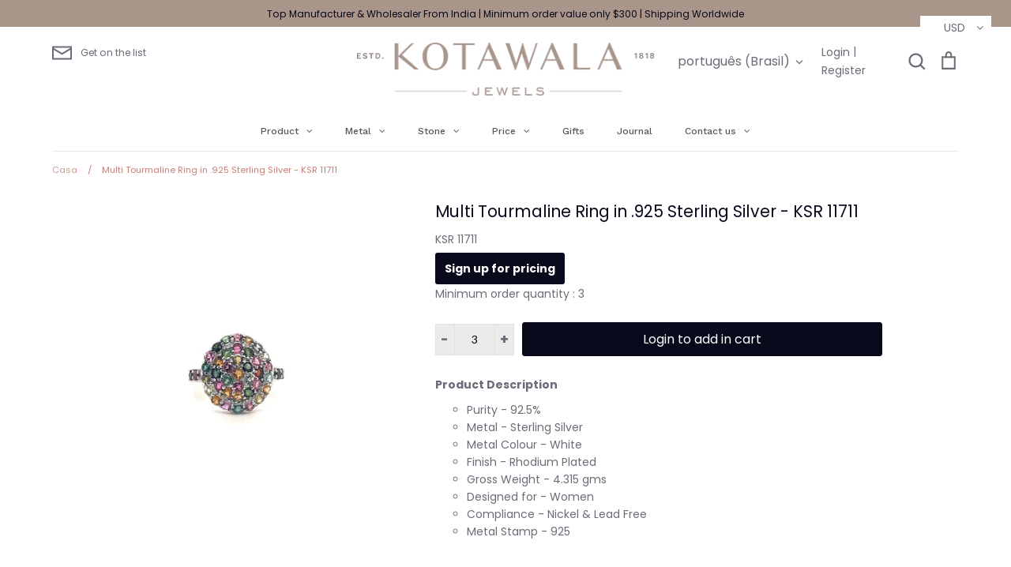

--- FILE ---
content_type: text/javascript
request_url: https://www.jewelkotawala.com/cdn/shop/t/15/assets/custom.js?v=121347072947059573731725962491
body_size: -255
content:
jQuery(document).ready(function(){jQuery(".read-more-content").addClass("hide"),jQuery(".read-more-show, .read-more-hide").removeClass("hide"),jQuery(".read-more-show").on("click",function(e){$(this).next(".read-more-content").removeClass("hide"),$(this).addClass("hide"),e.preventDefault()}),jQuery(".read-more-hide").on("click",function(e){var p=$(this).parent(".read-more-content");p.addClass("hide"),p.prev(".read-more-show").removeClass("hide"),e.preventDefault()})}),$(function(){var Accordion=function(el,multiple){this.el=el||{},this.multiple=multiple||!1;var links=this.el.find(".article-title");links.on("click",{el:this.el,multiple:this.multiple},this.dropdown)};Accordion.prototype.dropdown=function(e){var $el=e.data.el,$this=$(this),$next=$this.next();$next.slideToggle(),$this.parent().toggleClass("open"),e.data.multiple||$el.find(".accordion-content").not($next).slideUp().parent().removeClass("open")};var accordion=new Accordion($(".accordion-container"),!1)}),$("#rdml").click(function(){$header=$(this),$content=$header.next(),$content.slideToggle(500,function(){$header.text(function(){return $content.is(":visible")?"Read Less":"Read More"})})});
//# sourceMappingURL=/cdn/shop/t/15/assets/custom.js.map?v=121347072947059573731725962491


--- FILE ---
content_type: text/javascript
request_url: https://www.jewelkotawala.com/cdn/shop/t/15/assets/globo.menu.app.js?v=101138337884628586561725962491
body_size: 48997
content:
!function(e,t){"object"==typeof module&&"object"==typeof module.exports?module.exports=e.document?t(e,!0):function(e){if(!e.document)throw new Error("jQuery requires a window with a document");return t(e)}:t(e)}("undefined"!=typeof window?window:this,function(e,t){var n=[],i=e.document,s=n.slice,r=n.concat,a=n.push,o=n.indexOf,l={},u=l.toString,c=l.hasOwnProperty,h={},d="2.2.4",g=function(e,t){return new g.fn.init(e,t)},m=/^[\s\uFEFF\xA0]+|[\s\uFEFF\xA0]+$/g,p=/^-ms-/,f=/-([\da-z])/gi,v=function(e,t){return t.toUpperCase()};function M(e){var t=!!e&&"length"in e&&e.length,n=g.type(e);return"function"!==n&&!g.isWindow(e)&&("array"===n||0===t||"number"==typeof t&&t>0&&t-1 in e)}g.fn=g.prototype={jquery:d,constructor:g,selector:"",length:0,toArray:function(){return s.call(this)},get:function(e){return null!=e?0>e?this[e+this.length]:this[e]:s.call(this)},pushStack:function(e){var t=g.merge(this.constructor(),e);return t.prevObject=this,t.context=this.context,t},each:function(e){return g.each(this,e)},map:function(e){return this.pushStack(g.map(this,function(t,n){return e.call(t,n,t)}))},slice:function(){return this.pushStack(s.apply(this,arguments))},first:function(){return this.eq(0)},last:function(){return this.eq(-1)},eq:function(e){var t=this.length,n=+e+(0>e?t:0);return this.pushStack(n>=0&&t>n?[this[n]]:[])},end:function(){return this.prevObject||this.constructor()},push:a,sort:n.sort,splice:n.splice},g.extend=g.fn.extend=function(){var e,t,n,i,s,r,a=arguments[0]||{},o=1,l=arguments.length,u=!1;for("boolean"==typeof a&&(u=a,a=arguments[o]||{},o++),"object"==typeof a||g.isFunction(a)||(a={}),o===l&&(a=this,o--);l>o;o++)if(null!=(e=arguments[o]))for(t in e)n=a[t],a!==(i=e[t])&&(u&&i&&(g.isPlainObject(i)||(s=g.isArray(i)))?(s?(s=!1,r=n&&g.isArray(n)?n:[]):r=n&&g.isPlainObject(n)?n:{},a[t]=g.extend(u,r,i)):void 0!==i&&(a[t]=i));return a},g.extend({expando:"jQuery"+(d+Math.random()).replace(/\D/g,""),isReady:!0,error:function(e){throw new Error(e)},noop:function(){},isFunction:function(e){return"function"===g.type(e)},isArray:Array.isArray,isWindow:function(e){return null!=e&&e===e.window},isNumeric:function(e){var t=e&&e.toString();return!g.isArray(e)&&t-parseFloat(t)+1>=0},isPlainObject:function(e){var t;if("object"!==g.type(e)||e.nodeType||g.isWindow(e))return!1;if(e.constructor&&!c.call(e,"constructor")&&!c.call(e.constructor.prototype||{},"isPrototypeOf"))return!1;for(t in e);return void 0===t||c.call(e,t)},isEmptyObject:function(e){var t;for(t in e)return!1;return!0},type:function(e){return null==e?e+"":"object"==typeof e||"function"==typeof e?l[u.call(e)]||"object":typeof e},globalEval:function(e){var t,n=eval;(e=g.trim(e))&&(1===e.indexOf("use strict")?((t=i.createElement("script")).text=e,i.head.appendChild(t).parentNode.removeChild(t)):n(e))},camelCase:function(e){return e.replace(p,"ms-").replace(f,v)},nodeName:function(e,t){return e.nodeName&&e.nodeName.toLowerCase()===t.toLowerCase()},each:function(e,t){var n,i=0;if(M(e))for(n=e.length;n>i&&!1!==t.call(e[i],i,e[i]);i++);else for(i in e)if(!1===t.call(e[i],i,e[i]))break;return e},trim:function(e){return null==e?"":(e+"").replace(m,"")},makeArray:function(e,t){var n=t||[];return null!=e&&(M(Object(e))?g.merge(n,"string"==typeof e?[e]:e):a.call(n,e)),n},inArray:function(e,t,n){return null==t?-1:o.call(t,e,n)},merge:function(e,t){for(var n=+t.length,i=0,s=e.length;n>i;i++)e[s++]=t[i];return e.length=s,e},grep:function(e,t,n){for(var i=[],s=0,r=e.length,a=!n;r>s;s++)!t(e[s],s)!==a&&i.push(e[s]);return i},map:function(e,t,n){var i,s,a=0,o=[];if(M(e))for(i=e.length;i>a;a++)null!=(s=t(e[a],a,n))&&o.push(s);else for(a in e)null!=(s=t(e[a],a,n))&&o.push(s);return r.apply([],o)},guid:1,proxy:function(e,t){var n,i,r;return"string"==typeof t&&(n=e[t],t=e,e=n),g.isFunction(e)?(i=s.call(arguments,2),(r=function(){return e.apply(t||this,i.concat(s.call(arguments)))}).guid=e.guid=e.guid||g.guid++,r):void 0},now:Date.now,support:h}),"function"==typeof Symbol&&(g.fn[Symbol.iterator]=n[Symbol.iterator]),g.each("Boolean Number String Function Array Date RegExp Object Error Symbol".split(" "),function(e,t){l["[object "+t+"]"]=t.toLowerCase()});var y=function(e){var t,n,i,s,r,a,o,l,u,c,h,d,g,m,p,f,v,M,y,b="sizzle"+1*new Date,w=e.document,_=0,C=0,x=re(),k=re(),T=re(),E=function(e,t){return e===t&&(h=!0),0},N=1<<31,A={}.hasOwnProperty,D=[],z=D.pop,S=D.push,j=D.push,$=D.slice,L=function(e,t){for(var n=0,i=e.length;i>n;n++)if(e[n]===t)return n;return-1},P="checked|selected|async|autofocus|autoplay|controls|defer|disabled|hidden|ismap|loop|multiple|open|readonly|required|scoped",O="[\\x20\\t\\r\\n\\f]",H="(?:\\\\.|[\\w-]|[^\\x00-\\xa0])+",q="\\["+O+"*("+H+")(?:"+O+"*([*^$|!~]?=)"+O+"*(?:'((?:\\\\.|[^\\\\'])*)'|\"((?:\\\\.|[^\\\\\"])*)\"|("+H+"))|)"+O+"*\\]",I=":("+H+")(?:\\((('((?:\\\\.|[^\\\\'])*)'|\"((?:\\\\.|[^\\\\\"])*)\")|((?:\\\\.|[^\\\\()[\\]]|"+q+")*)|.*)\\)|)",W=new RegExp(O+"+","g"),R=new RegExp("^"+O+"+|((?:^|[^\\\\])(?:\\\\.)*)"+O+"+$","g"),B=new RegExp("^"+O+"*,"+O+"*"),F=new RegExp("^"+O+"*([>+~]|"+O+")"+O+"*"),X=new RegExp("="+O+"*([^\\]'\"]*?)"+O+"*\\]","g"),U=new RegExp(I),G=new RegExp("^"+H+"$"),Q={ID:new RegExp("^#("+H+")"),CLASS:new RegExp("^\\.("+H+")"),TAG:new RegExp("^("+H+"|[*])"),ATTR:new RegExp("^"+q),PSEUDO:new RegExp("^"+I),CHILD:new RegExp("^:(only|first|last|nth|nth-last)-(child|of-type)(?:\\("+O+"*(even|odd|(([+-]|)(\\d*)n|)"+O+"*(?:([+-]|)"+O+"*(\\d+)|))"+O+"*\\)|)","i"),bool:new RegExp("^(?:"+P+")$","i"),needsContext:new RegExp("^"+O+"*[>+~]|:(even|odd|eq|gt|lt|nth|first|last)(?:\\("+O+"*((?:-\\d)?\\d*)"+O+"*\\)|)(?=[^-]|$)","i")},V=/^(?:input|select|textarea|button)$/i,Y=/^h\d$/i,Z=/^[^{]+\{\s*\[native \w/,J=/^(?:#([\w-]+)|(\w+)|\.([\w-]+))$/,K=/[+~]/,ee=/'|\\/g,te=new RegExp("\\\\([\\da-f]{1,6}"+O+"?|("+O+")|.)","ig"),ne=function(e,t,n){var i="0x"+t-65536;return i!=i||n?t:0>i?String.fromCharCode(i+65536):String.fromCharCode(i>>10|55296,1023&i|56320)},ie=function(){d()};try{j.apply(D=$.call(w.childNodes),w.childNodes),D[w.childNodes.length].nodeType}catch(e){j={apply:D.length?function(e,t){S.apply(e,$.call(t))}:function(e,t){for(var n=e.length,i=0;e[n++]=t[i++];);e.length=n-1}}}function se(e,t,i,s){var r,o,u,c,h,m,v,M,_=t&&t.ownerDocument,C=t?t.nodeType:9;if(i=i||[],"string"!=typeof e||!e||1!==C&&9!==C&&11!==C)return i;if(!s&&((t?t.ownerDocument||t:w)!==g&&d(t),t=t||g,p)){if(11!==C&&(m=J.exec(e)))if(r=m[1]){if(9===C){if(!(u=t.getElementById(r)))return i;if(u.id===r)return i.push(u),i}else if(_&&(u=_.getElementById(r))&&y(t,u)&&u.id===r)return i.push(u),i}else{if(m[2])return j.apply(i,t.getElementsByTagName(e)),i;if((r=m[3])&&n.getElementsByClassName&&t.getElementsByClassName)return j.apply(i,t.getElementsByClassName(r)),i}if(n.qsa&&!T[e+" "]&&(!f||!f.test(e))){if(1!==C)_=t,M=e;else if("object"!==t.nodeName.toLowerCase()){for((c=t.getAttribute("id"))?c=c.replace(ee,"\\$&"):t.setAttribute("id",c=b),o=(v=a(e)).length,h=G.test(c)?"#"+c:"[id='"+c+"']";o--;)v[o]=h+" "+pe(v[o]);M=v.join(","),_=K.test(e)&&ge(t.parentNode)||t}if(M)try{return j.apply(i,_.querySelectorAll(M)),i}catch(e){}finally{c===b&&t.removeAttribute("id")}}}return l(e.replace(R,"$1"),t,i,s)}function re(){var e=[];return function t(n,s){return e.push(n+" ")>i.cacheLength&&delete t[e.shift()],t[n+" "]=s}}function ae(e){return e[b]=!0,e}function oe(e){var t=g.createElement("div");try{return!!e(t)}catch(e){return!1}finally{t.parentNode&&t.parentNode.removeChild(t),t=null}}function le(e,t){for(var n=e.split("|"),s=n.length;s--;)i.attrHandle[n[s]]=t}function ue(e,t){var n=t&&e,i=n&&1===e.nodeType&&1===t.nodeType&&(~t.sourceIndex||N)-(~e.sourceIndex||N);if(i)return i;if(n)for(;n=n.nextSibling;)if(n===t)return-1;return e?1:-1}function ce(e){return function(t){return"input"===t.nodeName.toLowerCase()&&t.type===e}}function he(e){return function(t){var n=t.nodeName.toLowerCase();return("input"===n||"button"===n)&&t.type===e}}function de(e){return ae(function(t){return t=+t,ae(function(n,i){for(var s,r=e([],n.length,t),a=r.length;a--;)n[s=r[a]]&&(n[s]=!(i[s]=n[s]))})})}function ge(e){return e&&void 0!==e.getElementsByTagName&&e}for(t in n=se.support={},r=se.isXML=function(e){var t=e&&(e.ownerDocument||e).documentElement;return!!t&&"HTML"!==t.nodeName},d=se.setDocument=function(e){var t,s,a=e?e.ownerDocument||e:w;return a!==g&&9===a.nodeType&&a.documentElement?(m=(g=a).documentElement,p=!r(g),(s=g.defaultView)&&s.top!==s&&(s.addEventListener?s.addEventListener("unload",ie,!1):s.attachEvent&&s.attachEvent("onunload",ie)),n.attributes=oe(function(e){return e.className="i",!e.getAttribute("className")}),n.getElementsByTagName=oe(function(e){return e.appendChild(g.createComment("")),!e.getElementsByTagName("*").length}),n.getElementsByClassName=Z.test(g.getElementsByClassName),n.getById=oe(function(e){return m.appendChild(e).id=b,!g.getElementsByName||!g.getElementsByName(b).length}),n.getById?(i.find.ID=function(e,t){if(void 0!==t.getElementById&&p){var n=t.getElementById(e);return n?[n]:[]}},i.filter.ID=function(e){var t=e.replace(te,ne);return function(e){return e.getAttribute("id")===t}}):(delete i.find.ID,i.filter.ID=function(e){var t=e.replace(te,ne);return function(e){var n=void 0!==e.getAttributeNode&&e.getAttributeNode("id");return n&&n.value===t}}),i.find.TAG=n.getElementsByTagName?function(e,t){return void 0!==t.getElementsByTagName?t.getElementsByTagName(e):n.qsa?t.querySelectorAll(e):void 0}:function(e,t){var n,i=[],s=0,r=t.getElementsByTagName(e);if("*"===e){for(;n=r[s++];)1===n.nodeType&&i.push(n);return i}return r},i.find.CLASS=n.getElementsByClassName&&function(e,t){return void 0!==t.getElementsByClassName&&p?t.getElementsByClassName(e):void 0},v=[],f=[],(n.qsa=Z.test(g.querySelectorAll))&&(oe(function(e){m.appendChild(e).innerHTML="<a id='"+b+"'></a><select id='"+b+"-\r\\' msallowcapture=''><option selected=''></option></select>",e.querySelectorAll("[msallowcapture^='']").length&&f.push("[*^$]="+O+"*(?:''|\"\")"),e.querySelectorAll("[selected]").length||f.push("\\["+O+"*(?:value|"+P+")"),e.querySelectorAll("[id~="+b+"-]").length||f.push("~="),e.querySelectorAll(":checked").length||f.push(":checked"),e.querySelectorAll("a#"+b+"+*").length||f.push(".#.+[+~]")}),oe(function(e){var t=g.createElement("input");t.setAttribute("type","hidden"),e.appendChild(t).setAttribute("name","D"),e.querySelectorAll("[name=d]").length&&f.push("name"+O+"*[*^$|!~]?="),e.querySelectorAll(":enabled").length||f.push(":enabled",":disabled"),e.querySelectorAll("*,:x"),f.push(",.*:")})),(n.matchesSelector=Z.test(M=m.matches||m.webkitMatchesSelector||m.mozMatchesSelector||m.oMatchesSelector||m.msMatchesSelector))&&oe(function(e){n.disconnectedMatch=M.call(e,"div"),M.call(e,"[s!='']:x"),v.push("!=",I)}),f=f.length&&new RegExp(f.join("|")),v=v.length&&new RegExp(v.join("|")),t=Z.test(m.compareDocumentPosition),y=t||Z.test(m.contains)?function(e,t){var n=9===e.nodeType?e.documentElement:e,i=t&&t.parentNode;return e===i||!(!i||1!==i.nodeType||!(n.contains?n.contains(i):e.compareDocumentPosition&&16&e.compareDocumentPosition(i)))}:function(e,t){if(t)for(;t=t.parentNode;)if(t===e)return!0;return!1},E=t?function(e,t){if(e===t)return h=!0,0;var i=!e.compareDocumentPosition-!t.compareDocumentPosition;return i||(1&(i=(e.ownerDocument||e)===(t.ownerDocument||t)?e.compareDocumentPosition(t):1)||!n.sortDetached&&t.compareDocumentPosition(e)===i?e===g||e.ownerDocument===w&&y(w,e)?-1:t===g||t.ownerDocument===w&&y(w,t)?1:c?L(c,e)-L(c,t):0:4&i?-1:1)}:function(e,t){if(e===t)return h=!0,0;var n,i=0,s=e.parentNode,r=t.parentNode,a=[e],o=[t];if(!s||!r)return e===g?-1:t===g?1:s?-1:r?1:c?L(c,e)-L(c,t):0;if(s===r)return ue(e,t);for(n=e;n=n.parentNode;)a.unshift(n);for(n=t;n=n.parentNode;)o.unshift(n);for(;a[i]===o[i];)i++;return i?ue(a[i],o[i]):a[i]===w?-1:o[i]===w?1:0},g):g},se.matches=function(e,t){return se(e,null,null,t)},se.matchesSelector=function(e,t){if((e.ownerDocument||e)!==g&&d(e),t=t.replace(X,"='$1']"),n.matchesSelector&&p&&!T[t+" "]&&(!v||!v.test(t))&&(!f||!f.test(t)))try{var i=M.call(e,t);if(i||n.disconnectedMatch||e.document&&11!==e.document.nodeType)return i}catch(e){}return se(t,g,null,[e]).length>0},se.contains=function(e,t){return(e.ownerDocument||e)!==g&&d(e),y(e,t)},se.attr=function(e,t){(e.ownerDocument||e)!==g&&d(e);var s=i.attrHandle[t.toLowerCase()],r=s&&A.call(i.attrHandle,t.toLowerCase())?s(e,t,!p):void 0;return void 0!==r?r:n.attributes||!p?e.getAttribute(t):(r=e.getAttributeNode(t))&&r.specified?r.value:null},se.error=function(e){throw new Error("Syntax error, unrecognized expression: "+e)},se.uniqueSort=function(e){var t,i=[],s=0,r=0;if(h=!n.detectDuplicates,c=!n.sortStable&&e.slice(0),e.sort(E),h){for(;t=e[r++];)t===e[r]&&(s=i.push(r));for(;s--;)e.splice(i[s],1)}return c=null,e},s=se.getText=function(e){var t,n="",i=0,r=e.nodeType;if(r){if(1===r||9===r||11===r){if("string"==typeof e.textContent)return e.textContent;for(e=e.firstChild;e;e=e.nextSibling)n+=s(e)}else if(3===r||4===r)return e.nodeValue}else for(;t=e[i++];)n+=s(t);return n},(i=se.selectors={cacheLength:50,createPseudo:ae,match:Q,attrHandle:{},find:{},relative:{">":{dir:"parentNode",first:!0}," ":{dir:"parentNode"},"+":{dir:"previousSibling",first:!0},"~":{dir:"previousSibling"}},preFilter:{ATTR:function(e){return e[1]=e[1].replace(te,ne),e[3]=(e[3]||e[4]||e[5]||"").replace(te,ne),"~="===e[2]&&(e[3]=" "+e[3]+" "),e.slice(0,4)},CHILD:function(e){return e[1]=e[1].toLowerCase(),"nth"===e[1].slice(0,3)?(e[3]||se.error(e[0]),e[4]=+(e[4]?e[5]+(e[6]||1):2*("even"===e[3]||"odd"===e[3])),e[5]=+(e[7]+e[8]||"odd"===e[3])):e[3]&&se.error(e[0]),e},PSEUDO:function(e){var t,n=!e[6]&&e[2];return Q.CHILD.test(e[0])?null:(e[3]?e[2]=e[4]||e[5]||"":n&&U.test(n)&&(t=a(n,!0))&&(t=n.indexOf(")",n.length-t)-n.length)&&(e[0]=e[0].slice(0,t),e[2]=n.slice(0,t)),e.slice(0,3))}},filter:{TAG:function(e){var t=e.replace(te,ne).toLowerCase();return"*"===e?function(){return!0}:function(e){return e.nodeName&&e.nodeName.toLowerCase()===t}},CLASS:function(e){var t=x[e+" "];return t||(t=new RegExp("(^|"+O+")"+e+"("+O+"|$)"))&&x(e,function(e){return t.test("string"==typeof e.className&&e.className||void 0!==e.getAttribute&&e.getAttribute("class")||"")})},ATTR:function(e,t,n){return function(i){var s=se.attr(i,e);return null==s?"!="===t:!t||(s+="","="===t?s===n:"!="===t?s!==n:"^="===t?n&&0===s.indexOf(n):"*="===t?n&&s.indexOf(n)>-1:"$="===t?n&&s.slice(-n.length)===n:"~="===t?(" "+s.replace(W," ")+" ").indexOf(n)>-1:"|="===t&&(s===n||s.slice(0,n.length+1)===n+"-"))}},CHILD:function(e,t,n,i,s){var r="nth"!==e.slice(0,3),a="last"!==e.slice(-4),o="of-type"===t;return 1===i&&0===s?function(e){return!!e.parentNode}:function(t,n,l){var u,c,h,d,g,m,p=r!==a?"nextSibling":"previousSibling",f=t.parentNode,v=o&&t.nodeName.toLowerCase(),M=!l&&!o,y=!1;if(f){if(r){for(;p;){for(d=t;d=d[p];)if(o?d.nodeName.toLowerCase()===v:1===d.nodeType)return!1;m=p="only"===e&&!m&&"nextSibling"}return!0}if(m=[a?f.firstChild:f.lastChild],a&&M){for(y=(g=(u=(c=(h=(d=f)[b]||(d[b]={}))[d.uniqueID]||(h[d.uniqueID]={}))[e]||[])[0]===_&&u[1])&&u[2],d=g&&f.childNodes[g];d=++g&&d&&d[p]||(y=g=0)||m.pop();)if(1===d.nodeType&&++y&&d===t){c[e]=[_,g,y];break}}else if(M&&(y=g=(u=(c=(h=(d=t)[b]||(d[b]={}))[d.uniqueID]||(h[d.uniqueID]={}))[e]||[])[0]===_&&u[1]),!1===y)for(;(d=++g&&d&&d[p]||(y=g=0)||m.pop())&&((o?d.nodeName.toLowerCase()!==v:1!==d.nodeType)||!++y||(M&&((c=(h=d[b]||(d[b]={}))[d.uniqueID]||(h[d.uniqueID]={}))[e]=[_,y]),d!==t)););return(y-=s)===i||y%i==0&&y/i>=0}}},PSEUDO:function(e,t){var n,s=i.pseudos[e]||i.setFilters[e.toLowerCase()]||se.error("unsupported pseudo: "+e);return s[b]?s(t):s.length>1?(n=[e,e,"",t],i.setFilters.hasOwnProperty(e.toLowerCase())?ae(function(e,n){for(var i,r=s(e,t),a=r.length;a--;)e[i=L(e,r[a])]=!(n[i]=r[a])}):function(e){return s(e,0,n)}):s}},pseudos:{not:ae(function(e){var t=[],n=[],i=o(e.replace(R,"$1"));return i[b]?ae(function(e,t,n,s){for(var r,a=i(e,null,s,[]),o=e.length;o--;)(r=a[o])&&(e[o]=!(t[o]=r))}):function(e,s,r){return t[0]=e,i(t,null,r,n),t[0]=null,!n.pop()}}),has:ae(function(e){return function(t){return se(e,t).length>0}}),contains:ae(function(e){return e=e.replace(te,ne),function(t){return(t.textContent||t.innerText||s(t)).indexOf(e)>-1}}),lang:ae(function(e){return G.test(e||"")||se.error("unsupported lang: "+e),e=e.replace(te,ne).toLowerCase(),function(t){var n;do{if(n=p?t.lang:t.getAttribute("xml:lang")||t.getAttribute("lang"))return(n=n.toLowerCase())===e||0===n.indexOf(e+"-")}while((t=t.parentNode)&&1===t.nodeType);return!1}}),target:function(t){var n=e.location&&e.location.hash;return n&&n.slice(1)===t.id},root:function(e){return e===m},focus:function(e){return e===g.activeElement&&(!g.hasFocus||g.hasFocus())&&!!(e.type||e.href||~e.tabIndex)},enabled:function(e){return!1===e.disabled},disabled:function(e){return!0===e.disabled},checked:function(e){var t=e.nodeName.toLowerCase();return"input"===t&&!!e.checked||"option"===t&&!!e.selected},selected:function(e){return e.parentNode&&e.parentNode.selectedIndex,!0===e.selected},empty:function(e){for(e=e.firstChild;e;e=e.nextSibling)if(e.nodeType<6)return!1;return!0},parent:function(e){return!i.pseudos.empty(e)},header:function(e){return Y.test(e.nodeName)},input:function(e){return V.test(e.nodeName)},button:function(e){var t=e.nodeName.toLowerCase();return"input"===t&&"button"===e.type||"button"===t},text:function(e){var t;return"input"===e.nodeName.toLowerCase()&&"text"===e.type&&(null==(t=e.getAttribute("type"))||"text"===t.toLowerCase())},first:de(function(){return[0]}),last:de(function(e,t){return[t-1]}),eq:de(function(e,t,n){return[0>n?n+t:n]}),even:de(function(e,t){for(var n=0;t>n;n+=2)e.push(n);return e}),odd:de(function(e,t){for(var n=1;t>n;n+=2)e.push(n);return e}),lt:de(function(e,t,n){for(var i=0>n?n+t:n;--i>=0;)e.push(i);return e}),gt:de(function(e,t,n){for(var i=0>n?n+t:n;++i<t;)e.push(i);return e})}}).pseudos.nth=i.pseudos.eq,{radio:!0,checkbox:!0,file:!0,password:!0,image:!0})i.pseudos[t]=ce(t);for(t in{submit:!0,reset:!0})i.pseudos[t]=he(t);function me(){}function pe(e){for(var t=0,n=e.length,i="";n>t;t++)i+=e[t].value;return i}function fe(e,t,n){var i=t.dir,s=n&&"parentNode"===i,r=C++;return t.first?function(t,n,r){for(;t=t[i];)if(1===t.nodeType||s)return e(t,n,r)}:function(t,n,a){var o,l,u,c=[_,r];if(a){for(;t=t[i];)if((1===t.nodeType||s)&&e(t,n,a))return!0}else for(;t=t[i];)if(1===t.nodeType||s){if((o=(l=(u=t[b]||(t[b]={}))[t.uniqueID]||(u[t.uniqueID]={}))[i])&&o[0]===_&&o[1]===r)return c[2]=o[2];if(l[i]=c,c[2]=e(t,n,a))return!0}}}function ve(e){return e.length>1?function(t,n,i){for(var s=e.length;s--;)if(!e[s](t,n,i))return!1;return!0}:e[0]}function Me(e,t,n,i,s){for(var r,a=[],o=0,l=e.length,u=null!=t;l>o;o++)(r=e[o])&&(n&&!n(r,i,s)||(a.push(r),u&&t.push(o)));return a}function ye(e,t,n,i,s,r){return i&&!i[b]&&(i=ye(i)),s&&!s[b]&&(s=ye(s,r)),ae(function(r,a,o,l){var u,c,h,d=[],g=[],m=a.length,p=r||function(e,t,n){for(var i=0,s=t.length;s>i;i++)se(e,t[i],n);return n}(t||"*",o.nodeType?[o]:o,[]),f=!e||!r&&t?p:Me(p,d,e,o,l),v=n?s||(r?e:m||i)?[]:a:f;if(n&&n(f,v,o,l),i)for(u=Me(v,g),i(u,[],o,l),c=u.length;c--;)(h=u[c])&&(v[g[c]]=!(f[g[c]]=h));if(r){if(s||e){if(s){for(u=[],c=v.length;c--;)(h=v[c])&&u.push(f[c]=h);s(null,v=[],u,l)}for(c=v.length;c--;)(h=v[c])&&(u=s?L(r,h):d[c])>-1&&(r[u]=!(a[u]=h))}}else v=Me(v===a?v.splice(m,v.length):v),s?s(null,a,v,l):j.apply(a,v)})}function be(e){for(var t,n,s,r=e.length,a=i.relative[e[0].type],o=a||i.relative[" "],l=a?1:0,c=fe(function(e){return e===t},o,!0),h=fe(function(e){return L(t,e)>-1},o,!0),d=[function(e,n,i){var s=!a&&(i||n!==u)||((t=n).nodeType?c(e,n,i):h(e,n,i));return t=null,s}];r>l;l++)if(n=i.relative[e[l].type])d=[fe(ve(d),n)];else{if((n=i.filter[e[l].type].apply(null,e[l].matches))[b]){for(s=++l;r>s&&!i.relative[e[s].type];s++);return ye(l>1&&ve(d),l>1&&pe(e.slice(0,l-1).concat({value:" "===e[l-2].type?"*":""})).replace(R,"$1"),n,s>l&&be(e.slice(l,s)),r>s&&be(e=e.slice(s)),r>s&&pe(e))}d.push(n)}return ve(d)}function we(e,t){var n=t.length>0,s=e.length>0,r=function(r,a,o,l,c){var h,m,f,v=0,M="0",y=r&&[],b=[],w=u,C=r||s&&i.find.TAG("*",c),x=_+=null==w?1:Math.random()||.1,k=C.length;for(c&&(u=a===g||a||c);M!==k&&null!=(h=C[M]);M++){if(s&&h){for(m=0,a||h.ownerDocument===g||(d(h),o=!p);f=e[m++];)if(f(h,a||g,o)){l.push(h);break}c&&(_=x)}n&&((h=!f&&h)&&v--,r&&y.push(h))}if(v+=M,n&&M!==v){for(m=0;f=t[m++];)f(y,b,a,o);if(r){if(v>0)for(;M--;)y[M]||b[M]||(b[M]=z.call(l));b=Me(b)}j.apply(l,b),c&&!r&&b.length>0&&v+t.length>1&&se.uniqueSort(l)}return c&&(_=x,u=w),y};return n?ae(r):r}return me.prototype=i.filters=i.pseudos,i.setFilters=new me,a=se.tokenize=function(e,t){var n,s,r,a,o,l,u,c=k[e+" "];if(c)return t?0:c.slice(0);for(o=e,l=[],u=i.preFilter;o;){for(a in n&&!(s=B.exec(o))||(s&&(o=o.slice(s[0].length)||o),l.push(r=[])),n=!1,(s=F.exec(o))&&(n=s.shift(),r.push({value:n,type:s[0].replace(R," ")}),o=o.slice(n.length)),i.filter)!(s=Q[a].exec(o))||u[a]&&!(s=u[a](s))||(n=s.shift(),r.push({value:n,type:a,matches:s}),o=o.slice(n.length));if(!n)break}return t?o.length:o?se.error(e):k(e,l).slice(0)},o=se.compile=function(e,t){var n,i=[],s=[],r=T[e+" "];if(!r){for(t||(t=a(e)),n=t.length;n--;)(r=be(t[n]))[b]?i.push(r):s.push(r);(r=T(e,we(s,i))).selector=e}return r},l=se.select=function(e,t,s,r){var l,u,c,h,d,g="function"==typeof e&&e,m=!r&&a(e=g.selector||e);if(s=s||[],1===m.length){if((u=m[0]=m[0].slice(0)).length>2&&"ID"===(c=u[0]).type&&n.getById&&9===t.nodeType&&p&&i.relative[u[1].type]){if(!(t=(i.find.ID(c.matches[0].replace(te,ne),t)||[])[0]))return s;g&&(t=t.parentNode),e=e.slice(u.shift().value.length)}for(l=Q.needsContext.test(e)?0:u.length;l--&&(c=u[l],!i.relative[h=c.type]);)if((d=i.find[h])&&(r=d(c.matches[0].replace(te,ne),K.test(u[0].type)&&ge(t.parentNode)||t))){if(u.splice(l,1),!(e=r.length&&pe(u)))return j.apply(s,r),s;break}}return(g||o(e,m))(r,t,!p,s,!t||K.test(e)&&ge(t.parentNode)||t),s},n.sortStable=b.split("").sort(E).join("")===b,n.detectDuplicates=!!h,d(),n.sortDetached=oe(function(e){return 1&e.compareDocumentPosition(g.createElement("div"))}),oe(function(e){return e.innerHTML="<a href='#'></a>","#"===e.firstChild.getAttribute("href")})||le("type|href|height|width",function(e,t,n){return n?void 0:e.getAttribute(t,"type"===t.toLowerCase()?1:2)}),n.attributes&&oe(function(e){return e.innerHTML="<input/>",e.firstChild.setAttribute("value",""),""===e.firstChild.getAttribute("value")})||le("value",function(e,t,n){return n||"input"!==e.nodeName.toLowerCase()?void 0:e.defaultValue}),oe(function(e){return null==e.getAttribute("disabled")})||le(P,function(e,t,n){var i;return n?void 0:!0===e[t]?t.toLowerCase():(i=e.getAttributeNode(t))&&i.specified?i.value:null}),se}(e);g.find=y,g.expr=y.selectors,g.expr[":"]=g.expr.pseudos,g.uniqueSort=g.unique=y.uniqueSort,g.text=y.getText,g.isXMLDoc=y.isXML,g.contains=y.contains;var b=function(e,t,n){for(var i=[],s=void 0!==n;(e=e[t])&&9!==e.nodeType;)if(1===e.nodeType){if(s&&g(e).is(n))break;i.push(e)}return i},w=function(e,t){for(var n=[];e;e=e.nextSibling)1===e.nodeType&&e!==t&&n.push(e);return n},_=g.expr.match.needsContext,C=/^<([\w-]+)\s*\/?>(?:<\/\1>|)$/,x=/^.[^:#\[\.,]*$/;function k(e,t,n){if(g.isFunction(t))return g.grep(e,function(e,i){return!!t.call(e,i,e)!==n});if(t.nodeType)return g.grep(e,function(e){return e===t!==n});if("string"==typeof t){if(x.test(t))return g.filter(t,e,n);t=g.filter(t,e)}return g.grep(e,function(e){return o.call(t,e)>-1!==n})}g.filter=function(e,t,n){var i=t[0];return n&&(e=":not("+e+")"),1===t.length&&1===i.nodeType?g.find.matchesSelector(i,e)?[i]:[]:g.find.matches(e,g.grep(t,function(e){return 1===e.nodeType}))},g.fn.extend({find:function(e){var t,n=this.length,i=[],s=this;if("string"!=typeof e)return this.pushStack(g(e).filter(function(){for(t=0;n>t;t++)if(g.contains(s[t],this))return!0}));for(t=0;n>t;t++)g.find(e,s[t],i);return(i=this.pushStack(n>1?g.unique(i):i)).selector=this.selector?this.selector+" "+e:e,i},filter:function(e){return this.pushStack(k(this,e||[],!1))},not:function(e){return this.pushStack(k(this,e||[],!0))},is:function(e){return!!k(this,"string"==typeof e&&_.test(e)?g(e):e||[],!1).length}});var T,E=/^(?:\s*(<[\w\W]+>)[^>]*|#([\w-]*))$/;(g.fn.init=function(e,t,n){var s,r;if(!e)return this;if(n=n||T,"string"==typeof e){if(!(s="<"===e[0]&&">"===e[e.length-1]&&e.length>=3?[null,e,null]:E.exec(e))||!s[1]&&t)return!t||t.jquery?(t||n).find(e):this.constructor(t).find(e);if(s[1]){if(t=t instanceof g?t[0]:t,g.merge(this,g.parseHTML(s[1],t&&t.nodeType?t.ownerDocument||t:i,!0)),C.test(s[1])&&g.isPlainObject(t))for(s in t)g.isFunction(this[s])?this[s](t[s]):this.attr(s,t[s]);return this}return(r=i.getElementById(s[2]))&&r.parentNode&&(this.length=1,this[0]=r),this.context=i,this.selector=e,this}return e.nodeType?(this.context=this[0]=e,this.length=1,this):g.isFunction(e)?void 0!==n.ready?n.ready(e):e(g):(void 0!==e.selector&&(this.selector=e.selector,this.context=e.context),g.makeArray(e,this))}).prototype=g.fn,T=g(i);var N=/^(?:parents|prev(?:Until|All))/,A={children:!0,contents:!0,next:!0,prev:!0};function D(e,t){for(;(e=e[t])&&1!==e.nodeType;);return e}g.fn.extend({has:function(e){var t=g(e,this),n=t.length;return this.filter(function(){for(var e=0;n>e;e++)if(g.contains(this,t[e]))return!0})},closest:function(e,t){for(var n,i=0,s=this.length,r=[],a=_.test(e)||"string"!=typeof e?g(e,t||this.context):0;s>i;i++)for(n=this[i];n&&n!==t;n=n.parentNode)if(n.nodeType<11&&(a?a.index(n)>-1:1===n.nodeType&&g.find.matchesSelector(n,e))){r.push(n);break}return this.pushStack(r.length>1?g.uniqueSort(r):r)},index:function(e){return e?"string"==typeof e?o.call(g(e),this[0]):o.call(this,e.jquery?e[0]:e):this[0]&&this[0].parentNode?this.first().prevAll().length:-1},add:function(e,t){return this.pushStack(g.uniqueSort(g.merge(this.get(),g(e,t))))},addBack:function(e){return this.add(null==e?this.prevObject:this.prevObject.filter(e))}}),g.each({parent:function(e){var t=e.parentNode;return t&&11!==t.nodeType?t:null},parents:function(e){return b(e,"parentNode")},parentsUntil:function(e,t,n){return b(e,"parentNode",n)},next:function(e){return D(e,"nextSibling")},prev:function(e){return D(e,"previousSibling")},nextAll:function(e){return b(e,"nextSibling")},prevAll:function(e){return b(e,"previousSibling")},nextUntil:function(e,t,n){return b(e,"nextSibling",n)},prevUntil:function(e,t,n){return b(e,"previousSibling",n)},siblings:function(e){return w((e.parentNode||{}).firstChild,e)},children:function(e){return w(e.firstChild)},contents:function(e){return e.contentDocument||g.merge([],e.childNodes)}},function(e,t){g.fn[e]=function(n,i){var s=g.map(this,t,n);return"Until"!==e.slice(-5)&&(i=n),i&&"string"==typeof i&&(s=g.filter(i,s)),this.length>1&&(A[e]||g.uniqueSort(s),N.test(e)&&s.reverse()),this.pushStack(s)}});var z,S=/\S+/g;function j(){i.removeEventListener("DOMContentLoaded",j),e.removeEventListener("load",j),g.ready()}g.Callbacks=function(e){e="string"==typeof e?function(e){var t={};return g.each(e.match(S)||[],function(e,n){t[n]=!0}),t}(e):g.extend({},e);var t,n,i,s,r=[],a=[],o=-1,l=function(){for(s=e.once,i=t=!0;a.length;o=-1)for(n=a.shift();++o<r.length;)!1===r[o].apply(n[0],n[1])&&e.stopOnFalse&&(o=r.length,n=!1);e.memory||(n=!1),t=!1,s&&(r=n?[]:"")},u={add:function(){return r&&(n&&!t&&(o=r.length-1,a.push(n)),function t(n){g.each(n,function(n,i){g.isFunction(i)?e.unique&&u.has(i)||r.push(i):i&&i.length&&"string"!==g.type(i)&&t(i)})}(arguments),n&&!t&&l()),this},remove:function(){return g.each(arguments,function(e,t){for(var n;(n=g.inArray(t,r,n))>-1;)r.splice(n,1),o>=n&&o--}),this},has:function(e){return e?g.inArray(e,r)>-1:r.length>0},empty:function(){return r&&(r=[]),this},disable:function(){return s=a=[],r=n="",this},disabled:function(){return!r},lock:function(){return s=a=[],n||(r=n=""),this},locked:function(){return!!s},fireWith:function(e,n){return s||(n=[e,(n=n||[]).slice?n.slice():n],a.push(n),t||l()),this},fire:function(){return u.fireWith(this,arguments),this},fired:function(){return!!i}};return u},g.extend({Deferred:function(e){var t=[["resolve","done",g.Callbacks("once memory"),"resolved"],["reject","fail",g.Callbacks("once memory"),"rejected"],["notify","progress",g.Callbacks("memory")]],n="pending",i={state:function(){return n},always:function(){return s.done(arguments).fail(arguments),this},then:function(){var e=arguments;return g.Deferred(function(n){g.each(t,function(t,r){var a=g.isFunction(e[t])&&e[t];s[r[1]](function(){var e=a&&a.apply(this,arguments);e&&g.isFunction(e.promise)?e.promise().progress(n.notify).done(n.resolve).fail(n.reject):n[r[0]+"With"](this===i?n.promise():this,a?[e]:arguments)})}),e=null}).promise()},promise:function(e){return null!=e?g.extend(e,i):i}},s={};return i.pipe=i.then,g.each(t,function(e,r){var a=r[2],o=r[3];i[r[1]]=a.add,o&&a.add(function(){n=o},t[1^e][2].disable,t[2][2].lock),s[r[0]]=function(){return s[r[0]+"With"](this===s?i:this,arguments),this},s[r[0]+"With"]=a.fireWith}),i.promise(s),e&&e.call(s,s),s},when:function(e){var t,n,i,r=0,a=s.call(arguments),o=a.length,l=1!==o||e&&g.isFunction(e.promise)?o:0,u=1===l?e:g.Deferred(),c=function(e,n,i){return function(r){n[e]=this,i[e]=arguments.length>1?s.call(arguments):r,i===t?u.notifyWith(n,i):--l||u.resolveWith(n,i)}};if(o>1)for(t=new Array(o),n=new Array(o),i=new Array(o);o>r;r++)a[r]&&g.isFunction(a[r].promise)?a[r].promise().progress(c(r,n,t)).done(c(r,i,a)).fail(u.reject):--l;return l||u.resolveWith(i,a),u.promise()}}),g.fn.ready=function(e){return g.ready.promise().done(e),this},g.extend({isReady:!1,readyWait:1,holdReady:function(e){e?g.readyWait++:g.ready(!0)},ready:function(e){(!0===e?--g.readyWait:g.isReady)||(g.isReady=!0,!0!==e&&--g.readyWait>0||(z.resolveWith(i,[g]),g.fn.triggerHandler&&(g(i).triggerHandler("ready"),g(i).off("ready"))))}}),g.ready.promise=function(t){return z||(z=g.Deferred(),"complete"===i.readyState||"loading"!==i.readyState&&!i.documentElement.doScroll?e.setTimeout(g.ready):(i.addEventListener("DOMContentLoaded",j),e.addEventListener("load",j))),z.promise(t)},g.ready.promise();var $=function(e,t,n,i,s,r,a){var o=0,l=e.length,u=null==n;if("object"===g.type(n))for(o in s=!0,n)$(e,t,o,n[o],!0,r,a);else if(void 0!==i&&(s=!0,g.isFunction(i)||(a=!0),u&&(a?(t.call(e,i),t=null):(u=t,t=function(e,t,n){return u.call(g(e),n)})),t))for(;l>o;o++)t(e[o],n,a?i:i.call(e[o],o,t(e[o],n)));return s?e:u?t.call(e):l?t(e[0],n):r},L=function(e){return 1===e.nodeType||9===e.nodeType||!+e.nodeType};function P(){this.expando=g.expando+P.uid++}P.uid=1,P.prototype={register:function(e,t){var n=t||{};return e.nodeType?e[this.expando]=n:Object.defineProperty(e,this.expando,{value:n,writable:!0,configurable:!0}),e[this.expando]},cache:function(e){if(!L(e))return{};var t=e[this.expando];return t||(t={},L(e)&&(e.nodeType?e[this.expando]=t:Object.defineProperty(e,this.expando,{value:t,configurable:!0}))),t},set:function(e,t,n){var i,s=this.cache(e);if("string"==typeof t)s[t]=n;else for(i in t)s[i]=t[i];return s},get:function(e,t){return void 0===t?this.cache(e):e[this.expando]&&e[this.expando][t]},access:function(e,t,n){var i;return void 0===t||t&&"string"==typeof t&&void 0===n?void 0!==(i=this.get(e,t))?i:this.get(e,g.camelCase(t)):(this.set(e,t,n),void 0!==n?n:t)},remove:function(e,t){var n,i,s,r=e[this.expando];if(void 0!==r){if(void 0===t)this.register(e);else{g.isArray(t)?i=t.concat(t.map(g.camelCase)):(s=g.camelCase(t),t in r?i=[t,s]:i=(i=s)in r?[i]:i.match(S)||[]),n=i.length;for(;n--;)delete r[i[n]]}(void 0===t||g.isEmptyObject(r))&&(e.nodeType?e[this.expando]=void 0:delete e[this.expando])}},hasData:function(e){var t=e[this.expando];return void 0!==t&&!g.isEmptyObject(t)}};var O=new P,H=new P,q=/^(?:\{[\w\W]*\}|\[[\w\W]*\])$/,I=/[A-Z]/g;function W(e,t,n){var i;if(void 0===n&&1===e.nodeType)if(i="data-"+t.replace(I,"-$&").toLowerCase(),"string"==typeof(n=e.getAttribute(i))){try{n="true"===n||"false"!==n&&("null"===n?null:+n+""===n?+n:q.test(n)?g.parseJSON(n):n)}catch(e){}H.set(e,t,n)}else n=void 0;return n}g.extend({hasData:function(e){return H.hasData(e)||O.hasData(e)},data:function(e,t,n){return H.access(e,t,n)},removeData:function(e,t){H.remove(e,t)},_data:function(e,t,n){return O.access(e,t,n)},_removeData:function(e,t){O.remove(e,t)}}),g.fn.extend({data:function(e,t){var n,i,s,r=this[0],a=r&&r.attributes;if(void 0===e){if(this.length&&(s=H.get(r),1===r.nodeType&&!O.get(r,"hasDataAttrs"))){for(n=a.length;n--;)a[n]&&(0===(i=a[n].name).indexOf("data-")&&(i=g.camelCase(i.slice(5)),W(r,i,s[i])));O.set(r,"hasDataAttrs",!0)}return s}return"object"==typeof e?this.each(function(){H.set(this,e)}):$(this,function(t){var n,i;if(r&&void 0===t){if(void 0!==(n=H.get(r,e)||H.get(r,e.replace(I,"-$&").toLowerCase())))return n;if(i=g.camelCase(e),void 0!==(n=H.get(r,i)))return n;if(void 0!==(n=W(r,i,void 0)))return n}else i=g.camelCase(e),this.each(function(){var n=H.get(this,i);H.set(this,i,t),e.indexOf("-")>-1&&void 0!==n&&H.set(this,e,t)})},null,t,arguments.length>1,null,!0)},removeData:function(e){return this.each(function(){H.remove(this,e)})}}),g.extend({queue:function(e,t,n){var i;return e?(t=(t||"fx")+"queue",i=O.get(e,t),n&&(!i||g.isArray(n)?i=O.access(e,t,g.makeArray(n)):i.push(n)),i||[]):void 0},dequeue:function(e,t){t=t||"fx";var n=g.queue(e,t),i=n.length,s=n.shift(),r=g._queueHooks(e,t);"inprogress"===s&&(s=n.shift(),i--),s&&("fx"===t&&n.unshift("inprogress"),delete r.stop,s.call(e,function(){g.dequeue(e,t)},r)),!i&&r&&r.empty.fire()},_queueHooks:function(e,t){var n=t+"queueHooks";return O.get(e,n)||O.access(e,n,{empty:g.Callbacks("once memory").add(function(){O.remove(e,[t+"queue",n])})})}}),g.fn.extend({queue:function(e,t){var n=2;return"string"!=typeof e&&(t=e,e="fx",n--),arguments.length<n?g.queue(this[0],e):void 0===t?this:this.each(function(){var n=g.queue(this,e,t);g._queueHooks(this,e),"fx"===e&&"inprogress"!==n[0]&&g.dequeue(this,e)})},dequeue:function(e){return this.each(function(){g.dequeue(this,e)})},clearQueue:function(e){return this.queue(e||"fx",[])},promise:function(e,t){var n,i=1,s=g.Deferred(),r=this,a=this.length,o=function(){--i||s.resolveWith(r,[r])};for("string"!=typeof e&&(t=e,e=void 0),e=e||"fx";a--;)(n=O.get(r[a],e+"queueHooks"))&&n.empty&&(i++,n.empty.add(o));return o(),s.promise(t)}});var R=/[+-]?(?:\d*\.|)\d+(?:[eE][+-]?\d+|)/.source,B=new RegExp("^(?:([+-])=|)("+R+")([a-z%]*)$","i"),F=["Top","Right","Bottom","Left"],X=function(e,t){return e=t||e,"none"===g.css(e,"display")||!g.contains(e.ownerDocument,e)};function U(e,t,n,i){var s,r=1,a=20,o=i?function(){return i.cur()}:function(){return g.css(e,t,"")},l=o(),u=n&&n[3]||(g.cssNumber[t]?"":"px"),c=(g.cssNumber[t]||"px"!==u&&+l)&&B.exec(g.css(e,t));if(c&&c[3]!==u){u=u||c[3],n=n||[],c=+l||1;do{c/=r=r||".5",g.style(e,t,c+u)}while(r!==(r=o()/l)&&1!==r&&--a)}return n&&(c=+c||+l||0,s=n[1]?c+(n[1]+1)*n[2]:+n[2],i&&(i.unit=u,i.start=c,i.end=s)),s}var G=/^(?:checkbox|radio)$/i,Q=/<([\w:-]+)/,V=/^$|\/(?:java|ecma)script/i,Y={option:[1,"<select multiple='multiple'>","</select>"],thead:[1,"<table>","</table>"],col:[2,"<table><colgroup>","</colgroup></table>"],tr:[2,"<table><tbody>","</tbody></table>"],td:[3,"<table><tbody><tr>","</tr></tbody></table>"],_default:[0,"",""]};function Z(e,t){var n=void 0!==e.getElementsByTagName?e.getElementsByTagName(t||"*"):void 0!==e.querySelectorAll?e.querySelectorAll(t||"*"):[];return void 0===t||t&&g.nodeName(e,t)?g.merge([e],n):n}function J(e,t){for(var n=0,i=e.length;i>n;n++)O.set(e[n],"globalEval",!t||O.get(t[n],"globalEval"))}Y.optgroup=Y.option,Y.tbody=Y.tfoot=Y.colgroup=Y.caption=Y.thead,Y.th=Y.td;var K=/<|&#?\w+;/;function ee(e,t,n,i,s){for(var r,a,o,l,u,c,h=t.createDocumentFragment(),d=[],m=0,p=e.length;p>m;m++)if((r=e[m])||0===r)if("object"===g.type(r))g.merge(d,r.nodeType?[r]:r);else if(K.test(r)){for(a=a||h.appendChild(t.createElement("div")),o=(Q.exec(r)||["",""])[1].toLowerCase(),l=Y[o]||Y._default,a.innerHTML=l[1]+g.htmlPrefilter(r)+l[2],c=l[0];c--;)a=a.lastChild;g.merge(d,a.childNodes),(a=h.firstChild).textContent=""}else d.push(t.createTextNode(r));for(h.textContent="",m=0;r=d[m++];)if(i&&g.inArray(r,i)>-1)s&&s.push(r);else if(u=g.contains(r.ownerDocument,r),a=Z(h.appendChild(r),"script"),u&&J(a),n)for(c=0;r=a[c++];)V.test(r.type||"")&&n.push(r);return h}!function(){var e=i.createDocumentFragment().appendChild(i.createElement("div")),t=i.createElement("input");t.setAttribute("type","radio"),t.setAttribute("checked","checked"),t.setAttribute("name","t"),e.appendChild(t),h.checkClone=e.cloneNode(!0).cloneNode(!0).lastChild.checked,e.innerHTML="<textarea>x</textarea>",h.noCloneChecked=!!e.cloneNode(!0).lastChild.defaultValue}();var te=/^key/,ne=/^(?:mouse|pointer|contextmenu|drag|drop)|click/,ie=/^([^.]*)(?:\.(.+)|)/;function se(){return!0}function re(){return!1}function ae(){try{return i.activeElement}catch(e){}}function oe(e,t,n,i,s,r){var a,o;if("object"==typeof t){for(o in"string"!=typeof n&&(i=i||n,n=void 0),t)oe(e,o,n,i,t[o],r);return e}if(null==i&&null==s?(s=n,i=n=void 0):null==s&&("string"==typeof n?(s=i,i=void 0):(s=i,i=n,n=void 0)),!1===s)s=re;else if(!s)return e;return 1===r&&(a=s,(s=function(e){return g().off(e),a.apply(this,arguments)}).guid=a.guid||(a.guid=g.guid++)),e.each(function(){g.event.add(this,t,s,i,n)})}g.event={global:{},add:function(e,t,n,i,s){var r,a,o,l,u,c,h,d,m,p,f,v=O.get(e);if(v)for(n.handler&&(n=(r=n).handler,s=r.selector),n.guid||(n.guid=g.guid++),(l=v.events)||(l=v.events={}),(a=v.handle)||(a=v.handle=function(t){return void 0!==g&&g.event.triggered!==t.type?g.event.dispatch.apply(e,arguments):void 0}),u=(t=(t||"").match(S)||[""]).length;u--;)m=f=(o=ie.exec(t[u])||[])[1],p=(o[2]||"").split(".").sort(),m&&(h=g.event.special[m]||{},m=(s?h.delegateType:h.bindType)||m,h=g.event.special[m]||{},c=g.extend({type:m,origType:f,data:i,handler:n,guid:n.guid,selector:s,needsContext:s&&g.expr.match.needsContext.test(s),namespace:p.join(".")},r),(d=l[m])||((d=l[m]=[]).delegateCount=0,h.setup&&!1!==h.setup.call(e,i,p,a)||e.addEventListener&&e.addEventListener(m,a)),h.add&&(h.add.call(e,c),c.handler.guid||(c.handler.guid=n.guid)),s?d.splice(d.delegateCount++,0,c):d.push(c),g.event.global[m]=!0)},remove:function(e,t,n,i,s){var r,a,o,l,u,c,h,d,m,p,f,v=O.hasData(e)&&O.get(e);if(v&&(l=v.events)){for(u=(t=(t||"").match(S)||[""]).length;u--;)if(m=f=(o=ie.exec(t[u])||[])[1],p=(o[2]||"").split(".").sort(),m){for(h=g.event.special[m]||{},d=l[m=(i?h.delegateType:h.bindType)||m]||[],o=o[2]&&new RegExp("(^|\\.)"+p.join("\\.(?:.*\\.|)")+"(\\.|$)"),a=r=d.length;r--;)c=d[r],!s&&f!==c.origType||n&&n.guid!==c.guid||o&&!o.test(c.namespace)||i&&i!==c.selector&&("**"!==i||!c.selector)||(d.splice(r,1),c.selector&&d.delegateCount--,h.remove&&h.remove.call(e,c));a&&!d.length&&(h.teardown&&!1!==h.teardown.call(e,p,v.handle)||g.removeEvent(e,m,v.handle),delete l[m])}else for(m in l)g.event.remove(e,m+t[u],n,i,!0);g.isEmptyObject(l)&&O.remove(e,"handle events")}},dispatch:function(e){e=g.event.fix(e);var t,n,i,r,a,o=[],l=s.call(arguments),u=(O.get(this,"events")||{})[e.type]||[],c=g.event.special[e.type]||{};if(l[0]=e,e.delegateTarget=this,!c.preDispatch||!1!==c.preDispatch.call(this,e)){for(o=g.event.handlers.call(this,e,u),t=0;(r=o[t++])&&!e.isPropagationStopped();)for(e.currentTarget=r.elem,n=0;(a=r.handlers[n++])&&!e.isImmediatePropagationStopped();)e.rnamespace&&!e.rnamespace.test(a.namespace)||(e.handleObj=a,e.data=a.data,void 0!==(i=((g.event.special[a.origType]||{}).handle||a.handler).apply(r.elem,l))&&!1===(e.result=i)&&(e.preventDefault(),e.stopPropagation()));return c.postDispatch&&c.postDispatch.call(this,e),e.result}},handlers:function(e,t){var n,i,s,r,a=[],o=t.delegateCount,l=e.target;if(o&&l.nodeType&&("click"!==e.type||isNaN(e.button)||e.button<1))for(;l!==this;l=l.parentNode||this)if(1===l.nodeType&&(!0!==l.disabled||"click"!==e.type)){for(i=[],n=0;o>n;n++)void 0===i[s=(r=t[n]).selector+" "]&&(i[s]=r.needsContext?g(s,this).index(l)>-1:g.find(s,this,null,[l]).length),i[s]&&i.push(r);i.length&&a.push({elem:l,handlers:i})}return o<t.length&&a.push({elem:this,handlers:t.slice(o)}),a},props:"altKey bubbles cancelable ctrlKey currentTarget detail eventPhase metaKey relatedTarget shiftKey target timeStamp view which".split(" "),fixHooks:{},keyHooks:{props:"char charCode key keyCode".split(" "),filter:function(e,t){return null==e.which&&(e.which=null!=t.charCode?t.charCode:t.keyCode),e}},mouseHooks:{props:"button buttons clientX clientY offsetX offsetY pageX pageY screenX screenY toElement".split(" "),filter:function(e,t){var n,s,r,a=t.button;return null==e.pageX&&null!=t.clientX&&(s=(n=e.target.ownerDocument||i).documentElement,r=n.body,e.pageX=t.clientX+(s&&s.scrollLeft||r&&r.scrollLeft||0)-(s&&s.clientLeft||r&&r.clientLeft||0),e.pageY=t.clientY+(s&&s.scrollTop||r&&r.scrollTop||0)-(s&&s.clientTop||r&&r.clientTop||0)),e.which||void 0===a||(e.which=1&a?1:2&a?3:4&a?2:0),e}},fix:function(e){if(e[g.expando])return e;var t,n,s,r=e.type,a=e,o=this.fixHooks[r];for(o||(this.fixHooks[r]=o=ne.test(r)?this.mouseHooks:te.test(r)?this.keyHooks:{}),s=o.props?this.props.concat(o.props):this.props,e=new g.Event(a),t=s.length;t--;)e[n=s[t]]=a[n];return e.target||(e.target=i),3===e.target.nodeType&&(e.target=e.target.parentNode),o.filter?o.filter(e,a):e},special:{load:{noBubble:!0},focus:{trigger:function(){return this!==ae()&&this.focus?(this.focus(),!1):void 0},delegateType:"focusin"},blur:{trigger:function(){return this===ae()&&this.blur?(this.blur(),!1):void 0},delegateType:"focusout"},click:{trigger:function(){return"checkbox"===this.type&&this.click&&g.nodeName(this,"input")?(this.click(),!1):void 0},_default:function(e){return g.nodeName(e.target,"a")}},beforeunload:{postDispatch:function(e){void 0!==e.result&&e.originalEvent&&(e.originalEvent.returnValue=e.result)}}}},g.removeEvent=function(e,t,n){e.removeEventListener&&e.removeEventListener(t,n)},g.Event=function(e,t){return this instanceof g.Event?(e&&e.type?(this.originalEvent=e,this.type=e.type,this.isDefaultPrevented=e.defaultPrevented||void 0===e.defaultPrevented&&!1===e.returnValue?se:re):this.type=e,t&&g.extend(this,t),this.timeStamp=e&&e.timeStamp||g.now(),void(this[g.expando]=!0)):new g.Event(e,t)},g.Event.prototype={constructor:g.Event,isDefaultPrevented:re,isPropagationStopped:re,isImmediatePropagationStopped:re,isSimulated:!1,preventDefault:function(){var e=this.originalEvent;this.isDefaultPrevented=se,e&&!this.isSimulated&&e.preventDefault()},stopPropagation:function(){var e=this.originalEvent;this.isPropagationStopped=se,e&&!this.isSimulated&&e.stopPropagation()},stopImmediatePropagation:function(){var e=this.originalEvent;this.isImmediatePropagationStopped=se,e&&!this.isSimulated&&e.stopImmediatePropagation(),this.stopPropagation()}},g.each({mouseenter:"mouseover",mouseleave:"mouseout",pointerenter:"pointerover",pointerleave:"pointerout"},function(e,t){g.event.special[e]={delegateType:t,bindType:t,handle:function(e){var n,i=e.relatedTarget,s=e.handleObj;return i&&(i===this||g.contains(this,i))||(e.type=s.origType,n=s.handler.apply(this,arguments),e.type=t),n}}}),g.fn.extend({on:function(e,t,n,i){return oe(this,e,t,n,i)},one:function(e,t,n,i){return oe(this,e,t,n,i,1)},off:function(e,t,n){var i,s;if(e&&e.preventDefault&&e.handleObj)return i=e.handleObj,g(e.delegateTarget).off(i.namespace?i.origType+"."+i.namespace:i.origType,i.selector,i.handler),this;if("object"==typeof e){for(s in e)this.off(s,t,e[s]);return this}return!1!==t&&"function"!=typeof t||(n=t,t=void 0),!1===n&&(n=re),this.each(function(){g.event.remove(this,e,n,t)})}});var le=/<(?!area|br|col|embed|hr|img|input|link|meta|param)(([\w:-]+)[^>]*)\/>/gi,ue=/<script|<style|<link/i,ce=/checked\s*(?:[^=]|=\s*.checked.)/i,he=/^true\/(.*)/,de=/^\s*<!(?:\[CDATA\[|--)|(?:\]\]|--)>\s*$/g;function ge(e,t){return g.nodeName(e,"table")&&g.nodeName(11!==t.nodeType?t:t.firstChild,"tr")?e.getElementsByTagName("tbody")[0]||e.appendChild(e.ownerDocument.createElement("tbody")):e}function me(e){return e.type=(null!==e.getAttribute("type"))+"/"+e.type,e}function pe(e){var t=he.exec(e.type);return t?e.type=t[1]:e.removeAttribute("type"),e}function fe(e,t){var n,i,s,r,a,o,l,u;if(1===t.nodeType){if(O.hasData(e)&&(r=O.access(e),a=O.set(t,r),u=r.events))for(s in delete a.handle,a.events={},u)for(n=0,i=u[s].length;i>n;n++)g.event.add(t,s,u[s][n]);H.hasData(e)&&(o=H.access(e),l=g.extend({},o),H.set(t,l))}}function ve(e,t){var n=t.nodeName.toLowerCase();"input"===n&&G.test(e.type)?t.checked=e.checked:"input"!==n&&"textarea"!==n||(t.defaultValue=e.defaultValue)}function Me(e,t,n,i){t=r.apply([],t);var s,a,o,l,u,c,d=0,m=e.length,p=m-1,f=t[0],v=g.isFunction(f);if(v||m>1&&"string"==typeof f&&!h.checkClone&&ce.test(f))return e.each(function(s){var r=e.eq(s);v&&(t[0]=f.call(this,s,r.html())),Me(r,t,n,i)});if(m&&(a=(s=ee(t,e[0].ownerDocument,!1,e,i)).firstChild,1===s.childNodes.length&&(s=a),a||i)){for(l=(o=g.map(Z(s,"script"),me)).length;m>d;d++)u=s,d!==p&&(u=g.clone(u,!0,!0),l&&g.merge(o,Z(u,"script"))),n.call(e[d],u,d);if(l)for(c=o[o.length-1].ownerDocument,g.map(o,pe),d=0;l>d;d++)u=o[d],V.test(u.type||"")&&!O.access(u,"globalEval")&&g.contains(c,u)&&(u.src?g._evalUrl&&g._evalUrl(u.src):g.globalEval(u.textContent.replace(de,"")))}return e}function ye(e,t,n){for(var i,s=t?g.filter(t,e):e,r=0;null!=(i=s[r]);r++)n||1!==i.nodeType||g.cleanData(Z(i)),i.parentNode&&(n&&g.contains(i.ownerDocument,i)&&J(Z(i,"script")),i.parentNode.removeChild(i));return e}g.extend({htmlPrefilter:function(e){return e.replace(le,"<$1></$2>")},clone:function(e,t,n){var i,s,r,a,o=e.cloneNode(!0),l=g.contains(e.ownerDocument,e);if(!(h.noCloneChecked||1!==e.nodeType&&11!==e.nodeType||g.isXMLDoc(e)))for(a=Z(o),i=0,s=(r=Z(e)).length;s>i;i++)ve(r[i],a[i]);if(t)if(n)for(r=r||Z(e),a=a||Z(o),i=0,s=r.length;s>i;i++)fe(r[i],a[i]);else fe(e,o);return(a=Z(o,"script")).length>0&&J(a,!l&&Z(e,"script")),o},cleanData:function(e){for(var t,n,i,s=g.event.special,r=0;void 0!==(n=e[r]);r++)if(L(n)){if(t=n[O.expando]){if(t.events)for(i in t.events)s[i]?g.event.remove(n,i):g.removeEvent(n,i,t.handle);n[O.expando]=void 0}n[H.expando]&&(n[H.expando]=void 0)}}}),g.fn.extend({domManip:Me,detach:function(e){return ye(this,e,!0)},remove:function(e){return ye(this,e)},text:function(e){return $(this,function(e){return void 0===e?g.text(this):this.empty().each(function(){1!==this.nodeType&&11!==this.nodeType&&9!==this.nodeType||(this.textContent=e)})},null,e,arguments.length)},append:function(){return Me(this,arguments,function(e){1!==this.nodeType&&11!==this.nodeType&&9!==this.nodeType||ge(this,e).appendChild(e)})},prepend:function(){return Me(this,arguments,function(e){if(1===this.nodeType||11===this.nodeType||9===this.nodeType){var t=ge(this,e);t.insertBefore(e,t.firstChild)}})},before:function(){return Me(this,arguments,function(e){this.parentNode&&this.parentNode.insertBefore(e,this)})},after:function(){return Me(this,arguments,function(e){this.parentNode&&this.parentNode.insertBefore(e,this.nextSibling)})},empty:function(){for(var e,t=0;null!=(e=this[t]);t++)1===e.nodeType&&(g.cleanData(Z(e,!1)),e.textContent="");return this},clone:function(e,t){return e=null!=e&&e,t=null==t?e:t,this.map(function(){return g.clone(this,e,t)})},html:function(e){return $(this,function(e){var t=this[0]||{},n=0,i=this.length;if(void 0===e&&1===t.nodeType)return t.innerHTML;if("string"==typeof e&&!ue.test(e)&&!Y[(Q.exec(e)||["",""])[1].toLowerCase()]){e=g.htmlPrefilter(e);try{for(;i>n;n++)1===(t=this[n]||{}).nodeType&&(g.cleanData(Z(t,!1)),t.innerHTML=e);t=0}catch(e){}}t&&this.empty().append(e)},null,e,arguments.length)},replaceWith:function(){var e=[];return Me(this,arguments,function(t){var n=this.parentNode;g.inArray(this,e)<0&&(g.cleanData(Z(this)),n&&n.replaceChild(t,this))},e)}}),g.each({appendTo:"append",prependTo:"prepend",insertBefore:"before",insertAfter:"after",replaceAll:"replaceWith"},function(e,t){g.fn[e]=function(e){for(var n,i=[],s=g(e),r=s.length-1,o=0;r>=o;o++)n=o===r?this:this.clone(!0),g(s[o])[t](n),a.apply(i,n.get());return this.pushStack(i)}});var be,we={HTML:"block",BODY:"block"};function _e(e,t){var n=g(t.createElement(e)).appendTo(t.body),i=g.css(n[0],"display");return n.detach(),i}function Ce(e){var t=i,n=we[e];return n||("none"!==(n=_e(e,t))&&n||((t=(be=(be||g("<iframe frameborder='0' width='0' height='0'/>")).appendTo(t.documentElement))[0].contentDocument).write(),t.close(),n=_e(e,t),be.detach()),we[e]=n),n}var xe=/^margin/,ke=new RegExp("^("+R+")(?!px)[a-z%]+$","i"),Te=function(t){var n=t.ownerDocument.defaultView;return n&&n.opener||(n=e),n.getComputedStyle(t)},Ee=function(e,t,n,i){var s,r,a={};for(r in t)a[r]=e.style[r],e.style[r]=t[r];for(r in s=n.apply(e,i||[]),t)e.style[r]=a[r];return s},Ne=i.documentElement;function Ae(e,t,n){var i,s,r,a,o=e.style;return""!==(a=(n=n||Te(e))?n.getPropertyValue(t)||n[t]:void 0)&&void 0!==a||g.contains(e.ownerDocument,e)||(a=g.style(e,t)),n&&!h.pixelMarginRight()&&ke.test(a)&&xe.test(t)&&(i=o.width,s=o.minWidth,r=o.maxWidth,o.minWidth=o.maxWidth=o.width=a,a=n.width,o.width=i,o.minWidth=s,o.maxWidth=r),void 0!==a?a+"":a}function De(e,t){return{get:function(){return e()?void delete this.get:(this.get=t).apply(this,arguments)}}}!function(){var t,n,s,r,a=i.createElement("div"),o=i.createElement("div");if(o.style){function l(){o.style.cssText="-webkit-box-sizing:border-box;-moz-box-sizing:border-box;box-sizing:border-box;position:relative;display:block;margin:auto;border:1px;padding:1px;top:1%;width:50%",o.innerHTML="",Ne.appendChild(a);var i=e.getComputedStyle(o);t="1%"!==i.top,r="2px"===i.marginLeft,n="4px"===i.width,o.style.marginRight="50%",s="4px"===i.marginRight,Ne.removeChild(a)}o.style.backgroundClip="content-box",o.cloneNode(!0).style.backgroundClip="",h.clearCloneStyle="content-box"===o.style.backgroundClip,a.style.cssText="border:0;width:8px;height:0;top:0;left:-9999px;padding:0;margin-top:1px;position:absolute",a.appendChild(o),g.extend(h,{pixelPosition:function(){return l(),t},boxSizingReliable:function(){return null==n&&l(),n},pixelMarginRight:function(){return null==n&&l(),s},reliableMarginLeft:function(){return null==n&&l(),r},reliableMarginRight:function(){var t,n=o.appendChild(i.createElement("div"));return n.style.cssText=o.style.cssText="-webkit-box-sizing:content-box;box-sizing:content-box;display:block;margin:0;border:0;padding:0",n.style.marginRight=n.style.width="0",o.style.width="1px",Ne.appendChild(a),t=!parseFloat(e.getComputedStyle(n).marginRight),Ne.removeChild(a),o.removeChild(n),t}})}}();var ze=/^(none|table(?!-c[ea]).+)/,Se={position:"absolute",visibility:"hidden",display:"block"},je={letterSpacing:"0",fontWeight:"400"},$e=["Webkit","O","Moz","ms"],Le=i.createElement("div").style;function Pe(e){if(e in Le)return e;for(var t=e[0].toUpperCase()+e.slice(1),n=$e.length;n--;)if((e=$e[n]+t)in Le)return e}function Oe(e,t,n){var i=B.exec(t);return i?Math.max(0,i[2]-(n||0))+(i[3]||"px"):t}function He(e,t,n,i,s){for(var r=n===(i?"border":"content")?4:"width"===t?1:0,a=0;4>r;r+=2)"margin"===n&&(a+=g.css(e,n+F[r],!0,s)),i?("content"===n&&(a-=g.css(e,"padding"+F[r],!0,s)),"margin"!==n&&(a-=g.css(e,"border"+F[r]+"Width",!0,s))):(a+=g.css(e,"padding"+F[r],!0,s),"padding"!==n&&(a+=g.css(e,"border"+F[r]+"Width",!0,s)));return a}function qe(e,t,n){var i=!0,s="width"===t?e.offsetWidth:e.offsetHeight,r=Te(e),a="border-box"===g.css(e,"boxSizing",!1,r);if(0>=s||null==s){if((0>(s=Ae(e,t,r))||null==s)&&(s=e.style[t]),ke.test(s))return s;i=a&&(h.boxSizingReliable()||s===e.style[t]),s=parseFloat(s)||0}return s+He(e,t,n||(a?"border":"content"),i,r)+"px"}function Ie(e,t){for(var n,i,s,r=[],a=0,o=e.length;o>a;a++)(i=e[a]).style&&(r[a]=O.get(i,"olddisplay"),n=i.style.display,t?(r[a]||"none"!==n||(i.style.display=""),""===i.style.display&&X(i)&&(r[a]=O.access(i,"olddisplay",Ce(i.nodeName)))):(s=X(i),"none"===n&&s||O.set(i,"olddisplay",s?n:g.css(i,"display"))));for(a=0;o>a;a++)(i=e[a]).style&&(t&&"none"!==i.style.display&&""!==i.style.display||(i.style.display=t?r[a]||"":"none"));return e}function We(e,t,n,i,s){return new We.prototype.init(e,t,n,i,s)}g.extend({cssHooks:{opacity:{get:function(e,t){if(t){var n=Ae(e,"opacity");return""===n?"1":n}}}},cssNumber:{animationIterationCount:!0,columnCount:!0,fillOpacity:!0,flexGrow:!0,flexShrink:!0,fontWeight:!0,lineHeight:!0,opacity:!0,order:!0,orphans:!0,widows:!0,zIndex:!0,zoom:!0},cssProps:{float:"cssFloat"},style:function(e,t,n,i){if(e&&3!==e.nodeType&&8!==e.nodeType&&e.style){var s,r,a,o=g.camelCase(t),l=e.style;return t=g.cssProps[o]||(g.cssProps[o]=Pe(o)||o),a=g.cssHooks[t]||g.cssHooks[o],void 0===n?a&&"get"in a&&void 0!==(s=a.get(e,!1,i))?s:l[t]:("string"===(r=typeof n)&&(s=B.exec(n))&&s[1]&&(n=U(e,t,s),r="number"),void(null!=n&&n==n&&("number"===r&&(n+=s&&s[3]||(g.cssNumber[o]?"":"px")),h.clearCloneStyle||""!==n||0!==t.indexOf("background")||(l[t]="inherit"),a&&"set"in a&&void 0===(n=a.set(e,n,i))||(l[t]=n))))}},css:function(e,t,n,i){var s,r,a,o=g.camelCase(t);return t=g.cssProps[o]||(g.cssProps[o]=Pe(o)||o),(a=g.cssHooks[t]||g.cssHooks[o])&&"get"in a&&(s=a.get(e,!0,n)),void 0===s&&(s=Ae(e,t,i)),"normal"===s&&t in je&&(s=je[t]),""===n||n?(r=parseFloat(s),!0===n||isFinite(r)?r||0:s):s}}),g.each(["height","width"],function(e,t){g.cssHooks[t]={get:function(e,n,i){return n?ze.test(g.css(e,"display"))&&0===e.offsetWidth?Ee(e,Se,function(){return qe(e,t,i)}):qe(e,t,i):void 0},set:function(e,n,i){var s,r=i&&Te(e),a=i&&He(e,t,i,"border-box"===g.css(e,"boxSizing",!1,r),r);return a&&(s=B.exec(n))&&"px"!==(s[3]||"px")&&(e.style[t]=n,n=g.css(e,t)),Oe(0,n,a)}}}),g.cssHooks.marginLeft=De(h.reliableMarginLeft,function(e,t){return t?(parseFloat(Ae(e,"marginLeft"))||e.getBoundingClientRect().left-Ee(e,{marginLeft:0},function(){return e.getBoundingClientRect().left}))+"px":void 0}),g.cssHooks.marginRight=De(h.reliableMarginRight,function(e,t){return t?Ee(e,{display:"inline-block"},Ae,[e,"marginRight"]):void 0}),g.each({margin:"",padding:"",border:"Width"},function(e,t){g.cssHooks[e+t]={expand:function(n){for(var i=0,s={},r="string"==typeof n?n.split(" "):[n];4>i;i++)s[e+F[i]+t]=r[i]||r[i-2]||r[0];return s}},xe.test(e)||(g.cssHooks[e+t].set=Oe)}),g.fn.extend({css:function(e,t){return $(this,function(e,t,n){var i,s,r={},a=0;if(g.isArray(t)){for(i=Te(e),s=t.length;s>a;a++)r[t[a]]=g.css(e,t[a],!1,i);return r}return void 0!==n?g.style(e,t,n):g.css(e,t)},e,t,arguments.length>1)},show:function(){return Ie(this,!0)},hide:function(){return Ie(this)},toggle:function(e){return"boolean"==typeof e?e?this.show():this.hide():this.each(function(){X(this)?g(this).show():g(this).hide()})}}),g.Tween=We,We.prototype={constructor:We,init:function(e,t,n,i,s,r){this.elem=e,this.prop=n,this.easing=s||g.easing._default,this.options=t,this.start=this.now=this.cur(),this.end=i,this.unit=r||(g.cssNumber[n]?"":"px")},cur:function(){var e=We.propHooks[this.prop];return e&&e.get?e.get(this):We.propHooks._default.get(this)},run:function(e){var t,n=We.propHooks[this.prop];return this.options.duration?this.pos=t=g.easing[this.easing](e,this.options.duration*e,0,1,this.options.duration):this.pos=t=e,this.now=(this.end-this.start)*t+this.start,this.options.step&&this.options.step.call(this.elem,this.now,this),n&&n.set?n.set(this):We.propHooks._default.set(this),this}},We.prototype.init.prototype=We.prototype,We.propHooks={_default:{get:function(e){var t;return 1!==e.elem.nodeType||null!=e.elem[e.prop]&&null==e.elem.style[e.prop]?e.elem[e.prop]:(t=g.css(e.elem,e.prop,""))&&"auto"!==t?t:0},set:function(e){g.fx.step[e.prop]?g.fx.step[e.prop](e):1!==e.elem.nodeType||null==e.elem.style[g.cssProps[e.prop]]&&!g.cssHooks[e.prop]?e.elem[e.prop]=e.now:g.style(e.elem,e.prop,e.now+e.unit)}}},We.propHooks.scrollTop=We.propHooks.scrollLeft={set:function(e){e.elem.nodeType&&e.elem.parentNode&&(e.elem[e.prop]=e.now)}},g.easing={linear:function(e){return e},swing:function(e){return.5-Math.cos(e*Math.PI)/2},_default:"swing"},g.fx=We.prototype.init,g.fx.step={};var Re,Be,Fe=/^(?:toggle|show|hide)$/,Xe=/queueHooks$/;function Ue(){return e.setTimeout(function(){Re=void 0}),Re=g.now()}function Ge(e,t){var n,i=0,s={height:e};for(t=t?1:0;4>i;i+=2-t)s["margin"+(n=F[i])]=s["padding"+n]=e;return t&&(s.opacity=s.width=e),s}function Qe(e,t,n){for(var i,s=(Ve.tweeners[t]||[]).concat(Ve.tweeners["*"]),r=0,a=s.length;a>r;r++)if(i=s[r].call(n,t,e))return i}function Ve(e,t,n){var i,s,r=0,a=Ve.prefilters.length,o=g.Deferred().always(function(){delete l.elem}),l=function(){if(s)return!1;for(var t=Re||Ue(),n=Math.max(0,u.startTime+u.duration-t),i=1-(n/u.duration||0),r=0,a=u.tweens.length;a>r;r++)u.tweens[r].run(i);return o.notifyWith(e,[u,i,n]),1>i&&a?n:(o.resolveWith(e,[u]),!1)},u=o.promise({elem:e,props:g.extend({},t),opts:g.extend(!0,{specialEasing:{},easing:g.easing._default},n),originalProperties:t,originalOptions:n,startTime:Re||Ue(),duration:n.duration,tweens:[],createTween:function(t,n){var i=g.Tween(e,u.opts,t,n,u.opts.specialEasing[t]||u.opts.easing);return u.tweens.push(i),i},stop:function(t){var n=0,i=t?u.tweens.length:0;if(s)return this;for(s=!0;i>n;n++)u.tweens[n].run(1);return t?(o.notifyWith(e,[u,1,0]),o.resolveWith(e,[u,t])):o.rejectWith(e,[u,t]),this}}),c=u.props;for(function(e,t){var n,i,s,r,a;for(n in e)if(s=t[i=g.camelCase(n)],r=e[n],g.isArray(r)&&(s=r[1],r=e[n]=r[0]),n!==i&&(e[i]=r,delete e[n]),(a=g.cssHooks[i])&&"expand"in a)for(n in r=a.expand(r),delete e[i],r)n in e||(e[n]=r[n],t[n]=s);else t[i]=s}(c,u.opts.specialEasing);a>r;r++)if(i=Ve.prefilters[r].call(u,e,c,u.opts))return g.isFunction(i.stop)&&(g._queueHooks(u.elem,u.opts.queue).stop=g.proxy(i.stop,i)),i;return g.map(c,Qe,u),g.isFunction(u.opts.start)&&u.opts.start.call(e,u),g.fx.timer(g.extend(l,{elem:e,anim:u,queue:u.opts.queue})),u.progress(u.opts.progress).done(u.opts.done,u.opts.complete).fail(u.opts.fail).always(u.opts.always)}g.Animation=g.extend(Ve,{tweeners:{"*":[function(e,t){var n=this.createTween(e,t);return U(n.elem,e,B.exec(t),n),n}]},tweener:function(e,t){g.isFunction(e)?(t=e,e=["*"]):e=e.match(S);for(var n,i=0,s=e.length;s>i;i++)n=e[i],Ve.tweeners[n]=Ve.tweeners[n]||[],Ve.tweeners[n].unshift(t)},prefilters:[function(e,t,n){var i,s,r,a,o,l,u,c=this,h={},d=e.style,m=e.nodeType&&X(e),p=O.get(e,"fxshow");for(i in n.queue||(null==(o=g._queueHooks(e,"fx")).unqueued&&(o.unqueued=0,l=o.empty.fire,o.empty.fire=function(){o.unqueued||l()}),o.unqueued++,c.always(function(){c.always(function(){o.unqueued--,g.queue(e,"fx").length||o.empty.fire()})})),1===e.nodeType&&("height"in t||"width"in t)&&(n.overflow=[d.overflow,d.overflowX,d.overflowY],"inline"===("none"===(u=g.css(e,"display"))?O.get(e,"olddisplay")||Ce(e.nodeName):u)&&"none"===g.css(e,"float")&&(d.display="inline-block")),n.overflow&&(d.overflow="hidden",c.always(function(){d.overflow=n.overflow[0],d.overflowX=n.overflow[1],d.overflowY=n.overflow[2]})),t)if(s=t[i],Fe.exec(s)){if(delete t[i],r=r||"toggle"===s,s===(m?"hide":"show")){if("show"!==s||!p||void 0===p[i])continue;m=!0}h[i]=p&&p[i]||g.style(e,i)}else u=void 0;if(g.isEmptyObject(h))"inline"===("none"===u?Ce(e.nodeName):u)&&(d.display=u);else for(i in p?"hidden"in p&&(m=p.hidden):p=O.access(e,"fxshow",{}),r&&(p.hidden=!m),m?g(e).show():c.done(function(){g(e).hide()}),c.done(function(){var t;for(t in O.remove(e,"fxshow"),h)g.style(e,t,h[t])}),h)a=Qe(m?p[i]:0,i,c),i in p||(p[i]=a.start,m&&(a.end=a.start,a.start="width"===i||"height"===i?1:0))}],prefilter:function(e,t){t?Ve.prefilters.unshift(e):Ve.prefilters.push(e)}}),g.speed=function(e,t,n){var i=e&&"object"==typeof e?g.extend({},e):{complete:n||!n&&t||g.isFunction(e)&&e,duration:e,easing:n&&t||t&&!g.isFunction(t)&&t};return i.duration=g.fx.off?0:"number"==typeof i.duration?i.duration:i.duration in g.fx.speeds?g.fx.speeds[i.duration]:g.fx.speeds._default,null!=i.queue&&!0!==i.queue||(i.queue="fx"),i.old=i.complete,i.complete=function(){g.isFunction(i.old)&&i.old.call(this),i.queue&&g.dequeue(this,i.queue)},i},g.fn.extend({fadeTo:function(e,t,n,i){return this.filter(X).css("opacity",0).show().end().animate({opacity:t},e,n,i)},animate:function(e,t,n,i){var s=g.isEmptyObject(e),r=g.speed(t,n,i),a=function(){var t=Ve(this,g.extend({},e),r);(s||O.get(this,"finish"))&&t.stop(!0)};return a.finish=a,s||!1===r.queue?this.each(a):this.queue(r.queue,a)},stop:function(e,t,n){var i=function(e){var t=e.stop;delete e.stop,t(n)};return"string"!=typeof e&&(n=t,t=e,e=void 0),t&&!1!==e&&this.queue(e||"fx",[]),this.each(function(){var t=!0,s=null!=e&&e+"queueHooks",r=g.timers,a=O.get(this);if(s)a[s]&&a[s].stop&&i(a[s]);else for(s in a)a[s]&&a[s].stop&&Xe.test(s)&&i(a[s]);for(s=r.length;s--;)r[s].elem!==this||null!=e&&r[s].queue!==e||(r[s].anim.stop(n),t=!1,r.splice(s,1));!t&&n||g.dequeue(this,e)})},finish:function(e){return!1!==e&&(e=e||"fx"),this.each(function(){var t,n=O.get(this),i=n[e+"queue"],s=n[e+"queueHooks"],r=g.timers,a=i?i.length:0;for(n.finish=!0,g.queue(this,e,[]),s&&s.stop&&s.stop.call(this,!0),t=r.length;t--;)r[t].elem===this&&r[t].queue===e&&(r[t].anim.stop(!0),r.splice(t,1));for(t=0;a>t;t++)i[t]&&i[t].finish&&i[t].finish.call(this);delete n.finish})}}),g.each(["toggle","show","hide"],function(e,t){var n=g.fn[t];g.fn[t]=function(e,i,s){return null==e||"boolean"==typeof e?n.apply(this,arguments):this.animate(Ge(t,!0),e,i,s)}}),g.each({slideDown:Ge("show"),slideUp:Ge("hide"),slideToggle:Ge("toggle"),fadeIn:{opacity:"show"},fadeOut:{opacity:"hide"},fadeToggle:{opacity:"toggle"}},function(e,t){g.fn[e]=function(e,n,i){return this.animate(t,e,n,i)}}),g.timers=[],g.fx.tick=function(){var e,t=0,n=g.timers;for(Re=g.now();t<n.length;t++)(e=n[t])()||n[t]!==e||n.splice(t--,1);n.length||g.fx.stop(),Re=void 0},g.fx.timer=function(e){g.timers.push(e),e()?g.fx.start():g.timers.pop()},g.fx.interval=13,g.fx.start=function(){Be||(Be=e.setInterval(g.fx.tick,g.fx.interval))},g.fx.stop=function(){e.clearInterval(Be),Be=null},g.fx.speeds={slow:600,fast:200,_default:400},g.fn.delay=function(t,n){return t=g.fx&&g.fx.speeds[t]||t,n=n||"fx",this.queue(n,function(n,i){var s=e.setTimeout(n,t);i.stop=function(){e.clearTimeout(s)}})},function(){var e=i.createElement("input"),t=i.createElement("select"),n=t.appendChild(i.createElement("option"));e.type="checkbox",h.checkOn=""!==e.value,h.optSelected=n.selected,t.disabled=!0,h.optDisabled=!n.disabled,(e=i.createElement("input")).value="t",e.type="radio",h.radioValue="t"===e.value}();var Ye,Ze=g.expr.attrHandle;g.fn.extend({attr:function(e,t){return $(this,g.attr,e,t,arguments.length>1)},removeAttr:function(e){return this.each(function(){g.removeAttr(this,e)})}}),g.extend({attr:function(e,t,n){var i,s,r=e.nodeType;if(3!==r&&8!==r&&2!==r)return void 0===e.getAttribute?g.prop(e,t,n):(1===r&&g.isXMLDoc(e)||(t=t.toLowerCase(),s=g.attrHooks[t]||(g.expr.match.bool.test(t)?Ye:void 0)),void 0!==n?null===n?void g.removeAttr(e,t):s&&"set"in s&&void 0!==(i=s.set(e,n,t))?i:(e.setAttribute(t,n+""),n):s&&"get"in s&&null!==(i=s.get(e,t))?i:null==(i=g.find.attr(e,t))?void 0:i)},attrHooks:{type:{set:function(e,t){if(!h.radioValue&&"radio"===t&&g.nodeName(e,"input")){var n=e.value;return e.setAttribute("type",t),n&&(e.value=n),t}}}},removeAttr:function(e,t){var n,i,s=0,r=t&&t.match(S);if(r&&1===e.nodeType)for(;n=r[s++];)i=g.propFix[n]||n,g.expr.match.bool.test(n)&&(e[i]=!1),e.removeAttribute(n)}}),Ye={set:function(e,t,n){return!1===t?g.removeAttr(e,n):e.setAttribute(n,n),n}},g.each(g.expr.match.bool.source.match(/\w+/g),function(e,t){var n=Ze[t]||g.find.attr;Ze[t]=function(e,t,i){var s,r;return i||(r=Ze[t],Ze[t]=s,s=null!=n(e,t,i)?t.toLowerCase():null,Ze[t]=r),s}});var Je=/^(?:input|select|textarea|button)$/i,Ke=/^(?:a|area)$/i;g.fn.extend({prop:function(e,t){return $(this,g.prop,e,t,arguments.length>1)},removeProp:function(e){return this.each(function(){delete this[g.propFix[e]||e]})}}),g.extend({prop:function(e,t,n){var i,s,r=e.nodeType;if(3!==r&&8!==r&&2!==r)return 1===r&&g.isXMLDoc(e)||(t=g.propFix[t]||t,s=g.propHooks[t]),void 0!==n?s&&"set"in s&&void 0!==(i=s.set(e,n,t))?i:e[t]=n:s&&"get"in s&&null!==(i=s.get(e,t))?i:e[t]},propHooks:{tabIndex:{get:function(e){var t=g.find.attr(e,"tabindex");return t?parseInt(t,10):Je.test(e.nodeName)||Ke.test(e.nodeName)&&e.href?0:-1}}},propFix:{for:"htmlFor",class:"className"}}),h.optSelected||(g.propHooks.selected={get:function(e){var t=e.parentNode;return t&&t.parentNode&&t.parentNode.selectedIndex,null},set:function(e){var t=e.parentNode;t&&(t.selectedIndex,t.parentNode&&t.parentNode.selectedIndex)}}),g.each(["tabIndex","readOnly","maxLength","cellSpacing","cellPadding","rowSpan","colSpan","useMap","frameBorder","contentEditable"],function(){g.propFix[this.toLowerCase()]=this});var et=/[\t\r\n\f]/g;function tt(e){return e.getAttribute&&e.getAttribute("class")||""}g.fn.extend({addClass:function(e){var t,n,i,s,r,a,o,l=0;if(g.isFunction(e))return this.each(function(t){g(this).addClass(e.call(this,t,tt(this)))});if("string"==typeof e&&e)for(t=e.match(S)||[];n=this[l++];)if(s=tt(n),i=1===n.nodeType&&(" "+s+" ").replace(et," ")){for(a=0;r=t[a++];)i.indexOf(" "+r+" ")<0&&(i+=r+" ");s!==(o=g.trim(i))&&n.setAttribute("class",o)}return this},removeClass:function(e){var t,n,i,s,r,a,o,l=0;if(g.isFunction(e))return this.each(function(t){g(this).removeClass(e.call(this,t,tt(this)))});if(!arguments.length)return this.attr("class","");if("string"==typeof e&&e)for(t=e.match(S)||[];n=this[l++];)if(s=tt(n),i=1===n.nodeType&&(" "+s+" ").replace(et," ")){for(a=0;r=t[a++];)for(;i.indexOf(" "+r+" ")>-1;)i=i.replace(" "+r+" "," ");s!==(o=g.trim(i))&&n.setAttribute("class",o)}return this},toggleClass:function(e,t){var n=typeof e;return"boolean"==typeof t&&"string"===n?t?this.addClass(e):this.removeClass(e):g.isFunction(e)?this.each(function(n){g(this).toggleClass(e.call(this,n,tt(this),t),t)}):this.each(function(){var t,i,s,r;if("string"===n)for(i=0,s=g(this),r=e.match(S)||[];t=r[i++];)s.hasClass(t)?s.removeClass(t):s.addClass(t);else void 0!==e&&"boolean"!==n||((t=tt(this))&&O.set(this,"__className__",t),this.setAttribute&&this.setAttribute("class",t||!1===e?"":O.get(this,"__className__")||""))})},hasClass:function(e){var t,n,i=0;for(t=" "+e+" ";n=this[i++];)if(1===n.nodeType&&(" "+tt(n)+" ").replace(et," ").indexOf(t)>-1)return!0;return!1}});var nt=/\r/g,it=/[\x20\t\r\n\f]+/g;g.fn.extend({val:function(e){var t,n,i,s=this[0];return arguments.length?(i=g.isFunction(e),this.each(function(n){var s;1===this.nodeType&&(null==(s=i?e.call(this,n,g(this).val()):e)?s="":"number"==typeof s?s+="":g.isArray(s)&&(s=g.map(s,function(e){return null==e?"":e+""})),(t=g.valHooks[this.type]||g.valHooks[this.nodeName.toLowerCase()])&&"set"in t&&void 0!==t.set(this,s,"value")||(this.value=s))})):s?(t=g.valHooks[s.type]||g.valHooks[s.nodeName.toLowerCase()])&&"get"in t&&void 0!==(n=t.get(s,"value"))?n:"string"==typeof(n=s.value)?n.replace(nt,""):null==n?"":n:void 0}}),g.extend({valHooks:{option:{get:function(e){var t=g.find.attr(e,"value");return null!=t?t:g.trim(g.text(e)).replace(it," ")}},select:{get:function(e){for(var t,n,i=e.options,s=e.selectedIndex,r="select-one"===e.type||0>s,a=r?null:[],o=r?s+1:i.length,l=0>s?o:r?s:0;o>l;l++)if(((n=i[l]).selected||l===s)&&(h.optDisabled?!n.disabled:null===n.getAttribute("disabled"))&&(!n.parentNode.disabled||!g.nodeName(n.parentNode,"optgroup"))){if(t=g(n).val(),r)return t;a.push(t)}return a},set:function(e,t){for(var n,i,s=e.options,r=g.makeArray(t),a=s.length;a--;)((i=s[a]).selected=g.inArray(g.valHooks.option.get(i),r)>-1)&&(n=!0);return n||(e.selectedIndex=-1),r}}}}),g.each(["radio","checkbox"],function(){g.valHooks[this]={set:function(e,t){return g.isArray(t)?e.checked=g.inArray(g(e).val(),t)>-1:void 0}},h.checkOn||(g.valHooks[this].get=function(e){return null===e.getAttribute("value")?"on":e.value})});var st=/^(?:focusinfocus|focusoutblur)$/;g.extend(g.event,{trigger:function(t,n,s,r){var a,o,l,u,h,d,m,p=[s||i],f=c.call(t,"type")?t.type:t,v=c.call(t,"namespace")?t.namespace.split("."):[];if(o=l=s=s||i,3!==s.nodeType&&8!==s.nodeType&&!st.test(f+g.event.triggered)&&(f.indexOf(".")>-1&&(v=f.split("."),f=v.shift(),v.sort()),h=f.indexOf(":")<0&&"on"+f,(t=t[g.expando]?t:new g.Event(f,"object"==typeof t&&t)).isTrigger=r?2:3,t.namespace=v.join("."),t.rnamespace=t.namespace?new RegExp("(^|\\.)"+v.join("\\.(?:.*\\.|)")+"(\\.|$)"):null,t.result=void 0,t.target||(t.target=s),n=null==n?[t]:g.makeArray(n,[t]),m=g.event.special[f]||{},r||!m.trigger||!1!==m.trigger.apply(s,n))){if(!r&&!m.noBubble&&!g.isWindow(s)){for(u=m.delegateType||f,st.test(u+f)||(o=o.parentNode);o;o=o.parentNode)p.push(o),l=o;l===(s.ownerDocument||i)&&p.push(l.defaultView||l.parentWindow||e)}for(a=0;(o=p[a++])&&!t.isPropagationStopped();)t.type=a>1?u:m.bindType||f,(d=(O.get(o,"events")||{})[t.type]&&O.get(o,"handle"))&&d.apply(o,n),(d=h&&o[h])&&d.apply&&L(o)&&(t.result=d.apply(o,n),!1===t.result&&t.preventDefault());return t.type=f,r||t.isDefaultPrevented()||m._default&&!1!==m._default.apply(p.pop(),n)||!L(s)||h&&g.isFunction(s[f])&&!g.isWindow(s)&&((l=s[h])&&(s[h]=null),g.event.triggered=f,s[f](),g.event.triggered=void 0,l&&(s[h]=l)),t.result}},simulate:function(e,t,n){var i=g.extend(new g.Event,n,{type:e,isSimulated:!0});g.event.trigger(i,null,t)}}),g.fn.extend({trigger:function(e,t){return this.each(function(){g.event.trigger(e,t,this)})},triggerHandler:function(e,t){var n=this[0];return n?g.event.trigger(e,t,n,!0):void 0}}),g.each("blur focus focusin focusout load resize scroll unload click dblclick mousedown mouseup mousemove mouseover mouseout mouseenter mouseleave change select submit keydown keypress keyup error contextmenu".split(" "),function(e,t){g.fn[t]=function(e,n){return arguments.length>0?this.on(t,null,e,n):this.trigger(t)}}),g.fn.extend({hover:function(e,t){return this.mouseenter(e).mouseleave(t||e)}}),h.focusin="onfocusin"in e,h.focusin||g.each({focus:"focusin",blur:"focusout"},function(e,t){var n=function(e){g.event.simulate(t,e.target,g.event.fix(e))};g.event.special[t]={setup:function(){var i=this.ownerDocument||this,s=O.access(i,t);s||i.addEventListener(e,n,!0),O.access(i,t,(s||0)+1)},teardown:function(){var i=this.ownerDocument||this,s=O.access(i,t)-1;s?O.access(i,t,s):(i.removeEventListener(e,n,!0),O.remove(i,t))}}});var rt=e.location,at=g.now(),ot=/\?/;g.parseJSON=function(e){return JSON.parse(e+"")},g.parseXML=function(t){var n;if(!t||"string"!=typeof t)return null;try{n=(new e.DOMParser).parseFromString(t,"text/xml")}catch(e){n=void 0}return n&&!n.getElementsByTagName("parsererror").length||g.error("Invalid XML: "+t),n};var lt=/#.*$/,ut=/([?&])_=[^&]*/,ct=/^(.*?):[ \t]*([^\r\n]*)$/gm,ht=/^(?:GET|HEAD)$/,dt=/^\/\//,gt={},mt={},pt="*/".concat("*"),ft=i.createElement("a");function vt(e){return function(t,n){"string"!=typeof t&&(n=t,t="*");var i,s=0,r=t.toLowerCase().match(S)||[];if(g.isFunction(n))for(;i=r[s++];)"+"===i[0]?(i=i.slice(1)||"*",(e[i]=e[i]||[]).unshift(n)):(e[i]=e[i]||[]).push(n)}}function Mt(e,t,n,i){var s={},r=e===mt;function a(o){var l;return s[o]=!0,g.each(e[o]||[],function(e,o){var u=o(t,n,i);return"string"!=typeof u||r||s[u]?r?!(l=u):void 0:(t.dataTypes.unshift(u),a(u),!1)}),l}return a(t.dataTypes[0])||!s["*"]&&a("*")}function yt(e,t){var n,i,s=g.ajaxSettings.flatOptions||{};for(n in t)void 0!==t[n]&&((s[n]?e:i||(i={}))[n]=t[n]);return i&&g.extend(!0,e,i),e}ft.href=rt.href,g.extend({active:0,lastModified:{},etag:{},ajaxSettings:{url:rt.href,type:"GET",isLocal:/^(?:about|app|app-storage|.+-extension|file|res|widget):$/.test(rt.protocol),global:!0,processData:!0,async:!0,contentType:"application/x-www-form-urlencoded; charset=UTF-8",accepts:{"*":pt,text:"text/plain",html:"text/html",xml:"application/xml, text/xml",json:"application/json, text/javascript"},contents:{xml:/\bxml\b/,html:/\bhtml/,json:/\bjson\b/},responseFields:{xml:"responseXML",text:"responseText",json:"responseJSON"},converters:{"* text":String,"text html":!0,"text json":g.parseJSON,"text xml":g.parseXML},flatOptions:{url:!0,context:!0}},ajaxSetup:function(e,t){return t?yt(yt(e,g.ajaxSettings),t):yt(g.ajaxSettings,e)},ajaxPrefilter:vt(gt),ajaxTransport:vt(mt),ajax:function(t,n){"object"==typeof t&&(n=t,t=void 0),n=n||{};var s,r,a,o,l,u,c,h,d=g.ajaxSetup({},n),m=d.context||d,p=d.context&&(m.nodeType||m.jquery)?g(m):g.event,f=g.Deferred(),v=g.Callbacks("once memory"),M=d.statusCode||{},y={},b={},w=0,_="canceled",C={readyState:0,getResponseHeader:function(e){var t;if(2===w){if(!o)for(o={};t=ct.exec(a);)o[t[1].toLowerCase()]=t[2];t=o[e.toLowerCase()]}return null==t?null:t},getAllResponseHeaders:function(){return 2===w?a:null},setRequestHeader:function(e,t){var n=e.toLowerCase();return w||(e=b[n]=b[n]||e,y[e]=t),this},overrideMimeType:function(e){return w||(d.mimeType=e),this},statusCode:function(e){var t;if(e)if(2>w)for(t in e)M[t]=[M[t],e[t]];else C.always(e[C.status]);return this},abort:function(e){var t=e||_;return s&&s.abort(t),x(0,t),this}};if(f.promise(C).complete=v.add,C.success=C.done,C.error=C.fail,d.url=((t||d.url||rt.href)+"").replace(lt,"").replace(dt,rt.protocol+"//"),d.type=n.method||n.type||d.method||d.type,d.dataTypes=g.trim(d.dataType||"*").toLowerCase().match(S)||[""],null==d.crossDomain){u=i.createElement("a");try{u.href=d.url,u.href=u.href,d.crossDomain=ft.protocol+"//"+ft.host!=u.protocol+"//"+u.host}catch(e){d.crossDomain=!0}}if(d.data&&d.processData&&"string"!=typeof d.data&&(d.data=g.param(d.data,d.traditional)),Mt(gt,d,n,C),2===w)return C;for(h in(c=g.event&&d.global)&&0==g.active++&&g.event.trigger("ajaxStart"),d.type=d.type.toUpperCase(),d.hasContent=!ht.test(d.type),r=d.url,d.hasContent||(d.data&&(r=d.url+=(ot.test(r)?"&":"?")+d.data,delete d.data),!1===d.cache&&(d.url=ut.test(r)?r.replace(ut,"$1_="+at++):r+(ot.test(r)?"&":"?")+"_="+at++)),d.ifModified&&(g.lastModified[r]&&C.setRequestHeader("If-Modified-Since",g.lastModified[r]),g.etag[r]&&C.setRequestHeader("If-None-Match",g.etag[r])),(d.data&&d.hasContent&&!1!==d.contentType||n.contentType)&&C.setRequestHeader("Content-Type",d.contentType),C.setRequestHeader("Accept",d.dataTypes[0]&&d.accepts[d.dataTypes[0]]?d.accepts[d.dataTypes[0]]+("*"!==d.dataTypes[0]?", "+pt+"; q=0.01":""):d.accepts["*"]),d.headers)C.setRequestHeader(h,d.headers[h]);if(d.beforeSend&&(!1===d.beforeSend.call(m,C,d)||2===w))return C.abort();for(h in _="abort",{success:1,error:1,complete:1})C[h](d[h]);if(s=Mt(mt,d,n,C)){if(C.readyState=1,c&&p.trigger("ajaxSend",[C,d]),2===w)return C;d.async&&d.timeout>0&&(l=e.setTimeout(function(){C.abort("timeout")},d.timeout));try{w=1,s.send(y,x)}catch(e){if(!(2>w))throw e;x(-1,e)}}else x(-1,"No Transport");function x(t,n,i,o){var u,h,y,b,_,x=n;2!==w&&(w=2,l&&e.clearTimeout(l),s=void 0,a=o||"",C.readyState=t>0?4:0,u=t>=200&&300>t||304===t,i&&(b=function(e,t,n){for(var i,s,r,a,o=e.contents,l=e.dataTypes;"*"===l[0];)l.shift(),void 0===i&&(i=e.mimeType||t.getResponseHeader("Content-Type"));if(i)for(s in o)if(o[s]&&o[s].test(i)){l.unshift(s);break}if(l[0]in n)r=l[0];else{for(s in n){if(!l[0]||e.converters[s+" "+l[0]]){r=s;break}a||(a=s)}r=r||a}return r?(r!==l[0]&&l.unshift(r),n[r]):void 0}(d,C,i)),b=function(e,t,n,i){var s,r,a,o,l,u={},c=e.dataTypes.slice();if(c[1])for(a in e.converters)u[a.toLowerCase()]=e.converters[a];for(r=c.shift();r;)if(e.responseFields[r]&&(n[e.responseFields[r]]=t),!l&&i&&e.dataFilter&&(t=e.dataFilter(t,e.dataType)),l=r,r=c.shift())if("*"===r)r=l;else if("*"!==l&&l!==r){if(!(a=u[l+" "+r]||u["* "+r]))for(s in u)if((o=s.split(" "))[1]===r&&(a=u[l+" "+o[0]]||u["* "+o[0]])){!0===a?a=u[s]:!0!==u[s]&&(r=o[0],c.unshift(o[1]));break}if(!0!==a)if(a&&e.throws)t=a(t);else try{t=a(t)}catch(e){return{state:"parsererror",error:a?e:"No conversion from "+l+" to "+r}}}return{state:"success",data:t}}(d,b,C,u),u?(d.ifModified&&((_=C.getResponseHeader("Last-Modified"))&&(g.lastModified[r]=_),(_=C.getResponseHeader("etag"))&&(g.etag[r]=_)),204===t||"HEAD"===d.type?x="nocontent":304===t?x="notmodified":(x=b.state,h=b.data,u=!(y=b.error))):(y=x,!t&&x||(x="error",0>t&&(t=0))),C.status=t,C.statusText=(n||x)+"",u?f.resolveWith(m,[h,x,C]):f.rejectWith(m,[C,x,y]),C.statusCode(M),M=void 0,c&&p.trigger(u?"ajaxSuccess":"ajaxError",[C,d,u?h:y]),v.fireWith(m,[C,x]),c&&(p.trigger("ajaxComplete",[C,d]),--g.active||g.event.trigger("ajaxStop")))}return C},getJSON:function(e,t,n){return g.get(e,t,n,"json")},getScript:function(e,t){return g.get(e,void 0,t,"script")}}),g.each(["get","post"],function(e,t){g[t]=function(e,n,i,s){return g.isFunction(n)&&(s=s||i,i=n,n=void 0),g.ajax(g.extend({url:e,type:t,dataType:s,data:n,success:i},g.isPlainObject(e)&&e))}}),g._evalUrl=function(e){return g.ajax({url:e,type:"GET",dataType:"script",async:!1,global:!1,throws:!0})},g.fn.extend({wrapAll:function(e){var t;return g.isFunction(e)?this.each(function(t){g(this).wrapAll(e.call(this,t))}):(this[0]&&(t=g(e,this[0].ownerDocument).eq(0).clone(!0),this[0].parentNode&&t.insertBefore(this[0]),t.map(function(){for(var e=this;e.firstElementChild;)e=e.firstElementChild;return e}).append(this)),this)},wrapInner:function(e){return g.isFunction(e)?this.each(function(t){g(this).wrapInner(e.call(this,t))}):this.each(function(){var t=g(this),n=t.contents();n.length?n.wrapAll(e):t.append(e)})},wrap:function(e){var t=g.isFunction(e);return this.each(function(n){g(this).wrapAll(t?e.call(this,n):e)})},unwrap:function(){return this.parent().each(function(){g.nodeName(this,"body")||g(this).replaceWith(this.childNodes)}).end()}}),g.expr.filters.hidden=function(e){return!g.expr.filters.visible(e)},g.expr.filters.visible=function(e){return e.offsetWidth>0||e.offsetHeight>0||e.getClientRects().length>0};var bt=/%20/g,wt=/\[\]$/,_t=/\r?\n/g,Ct=/^(?:submit|button|image|reset|file)$/i,xt=/^(?:input|select|textarea|keygen)/i;function kt(e,t,n,i){var s;if(g.isArray(t))g.each(t,function(t,s){n||wt.test(e)?i(e,s):kt(e+"["+("object"==typeof s&&null!=s?t:"")+"]",s,n,i)});else if(n||"object"!==g.type(t))i(e,t);else for(s in t)kt(e+"["+s+"]",t[s],n,i)}g.param=function(e,t){var n,i=[],s=function(e,t){t=g.isFunction(t)?t():null==t?"":t,i[i.length]=encodeURIComponent(e)+"="+encodeURIComponent(t)};if(void 0===t&&(t=g.ajaxSettings&&g.ajaxSettings.traditional),g.isArray(e)||e.jquery&&!g.isPlainObject(e))g.each(e,function(){s(this.name,this.value)});else for(n in e)kt(n,e[n],t,s);return i.join("&").replace(bt,"+")},g.fn.extend({serialize:function(){return g.param(this.serializeArray())},serializeArray:function(){return this.map(function(){var e=g.prop(this,"elements");return e?g.makeArray(e):this}).filter(function(){var e=this.type;return this.name&&!g(this).is(":disabled")&&xt.test(this.nodeName)&&!Ct.test(e)&&(this.checked||!G.test(e))}).map(function(e,t){var n=g(this).val();return null==n?null:g.isArray(n)?g.map(n,function(e){return{name:t.name,value:e.replace(_t,"\r\n")}}):{name:t.name,value:n.replace(_t,"\r\n")}}).get()}}),g.ajaxSettings.xhr=function(){try{return new e.XMLHttpRequest}catch(e){}};var Tt={0:200,1223:204},Et=g.ajaxSettings.xhr();h.cors=!!Et&&"withCredentials"in Et,h.ajax=Et=!!Et,g.ajaxTransport(function(t){var n,i;return h.cors||Et&&!t.crossDomain?{send:function(s,r){var a,o=t.xhr();if(o.open(t.type,t.url,t.async,t.username,t.password),t.xhrFields)for(a in t.xhrFields)o[a]=t.xhrFields[a];for(a in t.mimeType&&o.overrideMimeType&&o.overrideMimeType(t.mimeType),t.crossDomain||s["X-Requested-With"]||(s["X-Requested-With"]="XMLHttpRequest"),s)o.setRequestHeader(a,s[a]);n=function(e){return function(){n&&(n=i=o.onload=o.onerror=o.onabort=o.onreadystatechange=null,"abort"===e?o.abort():"error"===e?"number"!=typeof o.status?r(0,"error"):r(o.status,o.statusText):r(Tt[o.status]||o.status,o.statusText,"text"!==(o.responseType||"text")||"string"!=typeof o.responseText?{binary:o.response}:{text:o.responseText},o.getAllResponseHeaders()))}},o.onload=n(),i=o.onerror=n("error"),void 0!==o.onabort?o.onabort=i:o.onreadystatechange=function(){4===o.readyState&&e.setTimeout(function(){n&&i()})},n=n("abort");try{o.send(t.hasContent&&t.data||null)}catch(e){if(n)throw e}},abort:function(){n&&n()}}:void 0}),g.ajaxSetup({accepts:{script:"text/javascript, application/javascript, application/ecmascript, application/x-ecmascript"},contents:{script:/\b(?:java|ecma)script\b/},converters:{"text script":function(e){return g.globalEval(e),e}}}),g.ajaxPrefilter("script",function(e){void 0===e.cache&&(e.cache=!1),e.crossDomain&&(e.type="GET")}),g.ajaxTransport("script",function(e){var t,n;if(e.crossDomain)return{send:function(s,r){t=g("<script>").prop({charset:e.scriptCharset,src:e.url}).on("load error",n=function(e){t.remove(),n=null,e&&r("error"===e.type?404:200,e.type)}),i.head.appendChild(t[0])},abort:function(){n&&n()}}});var Nt=[],At=/(=)\?(?=&|$)|\?\?/;g.ajaxSetup({jsonp:"callback",jsonpCallback:function(){var e=Nt.pop()||g.expando+"_"+at++;return this[e]=!0,e}}),g.ajaxPrefilter("json jsonp",function(t,n,i){var s,r,a,o=!1!==t.jsonp&&(At.test(t.url)?"url":"string"==typeof t.data&&0===(t.contentType||"").indexOf("application/x-www-form-urlencoded")&&At.test(t.data)&&"data");return o||"jsonp"===t.dataTypes[0]?(s=t.jsonpCallback=g.isFunction(t.jsonpCallback)?t.jsonpCallback():t.jsonpCallback,o?t[o]=t[o].replace(At,"$1"+s):!1!==t.jsonp&&(t.url+=(ot.test(t.url)?"&":"?")+t.jsonp+"="+s),t.converters["script json"]=function(){return a||g.error(s+" was not called"),a[0]},t.dataTypes[0]="json",r=e[s],e[s]=function(){a=arguments},i.always(function(){void 0===r?g(e).removeProp(s):e[s]=r,t[s]&&(t.jsonpCallback=n.jsonpCallback,Nt.push(s)),a&&g.isFunction(r)&&r(a[0]),a=r=void 0}),"script"):void 0}),g.parseHTML=function(e,t,n){if(!e||"string"!=typeof e)return null;"boolean"==typeof t&&(n=t,t=!1),t=t||i;var s=C.exec(e),r=!n&&[];return s?[t.createElement(s[1])]:(s=ee([e],t,r),r&&r.length&&g(r).remove(),g.merge([],s.childNodes))};var Dt=g.fn.load;function zt(e){return g.isWindow(e)?e:9===e.nodeType&&e.defaultView}g.fn.load=function(e,t,n){if("string"!=typeof e&&Dt)return Dt.apply(this,arguments);var i,s,r,a=this,o=e.indexOf(" ");return o>-1&&(i=g.trim(e.slice(o)),e=e.slice(0,o)),g.isFunction(t)?(n=t,t=void 0):t&&"object"==typeof t&&(s="POST"),a.length>0&&g.ajax({url:e,type:s||"GET",dataType:"html",data:t}).done(function(e){r=arguments,a.html(i?g("<div>").append(g.parseHTML(e)).find(i):e)}).always(n&&function(e,t){a.each(function(){n.apply(this,r||[e.responseText,t,e])})}),this},g.each(["ajaxStart","ajaxStop","ajaxComplete","ajaxError","ajaxSuccess","ajaxSend"],function(e,t){g.fn[t]=function(e){return this.on(t,e)}}),g.expr.filters.animated=function(e){return g.grep(g.timers,function(t){return e===t.elem}).length},g.offset={setOffset:function(e,t,n){var i,s,r,a,o,l,u=g.css(e,"position"),c=g(e),h={};"static"===u&&(e.style.position="relative"),o=c.offset(),r=g.css(e,"top"),l=g.css(e,"left"),("absolute"===u||"fixed"===u)&&(r+l).indexOf("auto")>-1?(a=(i=c.position()).top,s=i.left):(a=parseFloat(r)||0,s=parseFloat(l)||0),g.isFunction(t)&&(t=t.call(e,n,g.extend({},o))),null!=t.top&&(h.top=t.top-o.top+a),null!=t.left&&(h.left=t.left-o.left+s),"using"in t?t.using.call(e,h):c.css(h)}},g.fn.extend({offset:function(e){if(arguments.length)return void 0===e?this:this.each(function(t){g.offset.setOffset(this,e,t)});var t,n,i=this[0],s={top:0,left:0},r=i&&i.ownerDocument;return r?(t=r.documentElement,g.contains(t,i)?(s=i.getBoundingClientRect(),n=zt(r),{top:s.top+n.pageYOffset-t.clientTop,left:s.left+n.pageXOffset-t.clientLeft}):s):void 0},position:function(){if(this[0]){var e,t,n=this[0],i={top:0,left:0};return"fixed"===g.css(n,"position")?t=n.getBoundingClientRect():(e=this.offsetParent(),t=this.offset(),g.nodeName(e[0],"html")||(i=e.offset()),i.top+=g.css(e[0],"borderTopWidth",!0),i.left+=g.css(e[0],"borderLeftWidth",!0)),{top:t.top-i.top-g.css(n,"marginTop",!0),left:t.left-i.left-g.css(n,"marginLeft",!0)}}},offsetParent:function(){return this.map(function(){for(var e=this.offsetParent;e&&"static"===g.css(e,"position");)e=e.offsetParent;return e||Ne})}}),g.each({scrollLeft:"pageXOffset",scrollTop:"pageYOffset"},function(e,t){var n="pageYOffset"===t;g.fn[e]=function(i){return $(this,function(e,i,s){var r=zt(e);return void 0===s?r?r[t]:e[i]:void(r?r.scrollTo(n?r.pageXOffset:s,n?s:r.pageYOffset):e[i]=s)},e,i,arguments.length)}}),g.each(["top","left"],function(e,t){g.cssHooks[t]=De(h.pixelPosition,function(e,n){return n?(n=Ae(e,t),ke.test(n)?g(e).position()[t]+"px":n):void 0})}),g.each({Height:"height",Width:"width"},function(e,t){g.each({padding:"inner"+e,content:t,"":"outer"+e},function(n,i){g.fn[i]=function(i,s){var r=arguments.length&&(n||"boolean"!=typeof i),a=n||(!0===i||!0===s?"margin":"border");return $(this,function(t,n,i){var s;return g.isWindow(t)?t.document.documentElement["client"+e]:9===t.nodeType?(s=t.documentElement,Math.max(t.body["scroll"+e],s["scroll"+e],t.body["offset"+e],s["offset"+e],s["client"+e])):void 0===i?g.css(t,n,a):g.style(t,n,i,a)},t,r?i:void 0,r,null)}})}),g.fn.extend({bind:function(e,t,n){return this.on(e,null,t,n)},unbind:function(e,t){return this.off(e,null,t)},delegate:function(e,t,n,i){return this.on(t,e,n,i)},undelegate:function(e,t,n){return 1===arguments.length?this.off(e,"**"):this.off(t,e||"**",n)},size:function(){return this.length}}),g.fn.andSelf=g.fn.addBack,"function"==typeof define&&define.amd&&define("jquery",[],function(){return g});var St=e.jQuery,jt=e.$;return g.noConflict=function(t){return e.$===g&&(e.$=jt),t&&e.jQuery===g&&(e.jQuery=St),g},t||(e.jQuery=e.$=g),g}),function(e,t){var n=function(){t(e.gmLazySizes),e.removeEventListener("gmlazyunveilread",n,!0)};t=t.bind(null,e,e.document),"object"==typeof module&&module.exports?t(require("gmlazysizes")):e.gmLazySizes?n():e.addEventListener("gmlazyunveilread",n,!0)}(window,function(e,t,n){"use strict";function i(t,n){var i,s,r,a,o=e.getComputedStyle(t);for(i in s=t.parentNode,a={isPicture:!(!s||!d.test(s.nodeName||""))},r=function(e,n){var i=t.getAttribute("data-"+e);if(!i){var s=o.getPropertyValue("--ls-"+e);s&&(i=s.trim())}if(i){if("true"==i)i=!0;else if("false"==i)i=!1;else if(h.test(i))i=parseFloat(i);else if("function"==typeof l[e])i=l[e](t,i);else if(f.test(i))try{i=JSON.parse(i)}catch(e){}a[e]=i}else e in l&&"function"!=typeof l[e]?a[e]=l[e]:n&&"function"==typeof l[e]&&(a[e]=l[e](t,i))},l)r(i);return n.replace(p,function(e,t){t in a||r(t,!0)}),a}function s(e,n,i){var s=0,r=0,a=i;if(e){if("container"===n.ratio){for(s=a.scrollWidth,r=a.scrollHeight;!(s&&r||a===t);)s=(a=a.parentNode).scrollWidth,r=a.scrollHeight;s&&r&&(n.ratio=n.traditionalRatio?r/s:s/r)}(e=function(e,t){var n=[];return n.srcset=[],t.absUrl&&(M.setAttribute("href",e),e=M.href),e=((t.prefix||"")+e+(t.postfix||"")).replace(p,function(e,n){return c[typeof t[n]]?t[n]:e}),t.widths.forEach(function(i){var s=t.widthmap[i]||i,r=t.aspectratio||t.ratio,a=!t.aspectratio&&l.traditionalRatio,o={u:e.replace(g,s).replace(m,r?a?Math.round(i*r):Math.round(i/r):""),w:i};n.push(o),n.srcset.push(o.c=o.u+" "+i+"w")}),n}(e,n)).isPicture=n.isPicture,b&&"IMG"==i.nodeName.toUpperCase()?i.removeAttribute(o.srcsetAttr):i.setAttribute(o.srcsetAttr,e.srcset.join(", ")),Object.defineProperty(i,"_gmlazyrias",{value:e,writable:!0})}}function r(e,t){var s=i(e,t);return l.modifyOptions.call(e,{target:e,details:s,detail:s}),n.fire(e,"gmlazyriasmodifyoptions",s),s}function a(e){return e.getAttribute(e.getAttribute("data-srcattr")||l.srcAttr)||e.getAttribute(o.srcsetAttr)||e.getAttribute(o.srcAttr)||e.getAttribute("data-pfsrcset")||""}var o,l,u=n.cfg,c={string:1,number:1},h=/^\-*\+*\d+\.*\d*$/,d=/^picture$/i,g=/\s*\{\s*width\s*\}\s*/i,m=/\s*\{\s*height\s*\}\s*/i,p=/\s*\{\s*([a-z0-9]+)\s*\}\s*/gi,f=/^\[.*\]|\{.*\}$/,v=/^(?:auto|\d+(px)?)$/,M=t.createElement("a"),y=t.createElement("img"),b="srcset"in y&&!("sizes"in y),w=!!e.HTMLPictureElement&&!b;!function(){var e,t={prefix:"",postfix:"",srcAttr:"data-src",absUrl:!1,modifyOptions:function(){},widthmap:{},ratio:!1,traditionalRatio:!1,aspectratio:!1};for(e in(o=n&&n.cfg).supportsType||(o.supportsType=function(e){return!e}),o.gmrias||(o.gmrias={}),"widths"in(l=o.gmrias)||(l.widths=[],function(e){for(var t,n=0;!t||t<3e3;)(n+=5)>30&&(n+=1),t=36*n,e.push(t)}(l.widths)),t)e in l||(l[e]=t[e])}(),addEventListener("gmlazybeforesizes",function(e){var t,i,u,c,h,d,m,p,f,M,y,b,C;if(e.detail.instance==n&&(t=e.target,e.detail.dataAttr&&!e.defaultPrevented&&!l.disabled&&(f=t.getAttribute(o.sizesAttr)||t.getAttribute("sizes"))&&v.test(f))){if(u=r(t,i=a(t)),y=g.test(u.prefix)||g.test(u.postfix),u.isPicture&&(c=t.parentNode))for(d=0,m=(h=c.getElementsByTagName("source")).length;d<m;d++)(y||g.test(p=a(h[d])))&&(s(p,u,h[d]),b=!0);y||g.test(i)?(s(i,u,t),b=!0):b&&((C=[]).srcset=[],C.isPicture=!0,Object.defineProperty(t,"_gmlazyrias",{value:C,writable:!0})),b&&(w?t.removeAttribute(o.srcAttr):"auto"!=f&&(M={width:parseInt(f,10)},_({target:t,detail:M})))}},!0);var _=function(){var i=function(e,t){return e.w-t.w},s=function(e,t){var i;return!e._gmlazyrias&&n.pWS&&(i=n.pWS(e.getAttribute(o.srcsetAttr||""))).length&&(Object.defineProperty(e,"_gmlazyrias",{value:i,writable:!0}),t&&e.parentNode&&(i.isPicture="PICTURE"==e.parentNode.nodeName.toUpperCase())),e._gmlazyrias},r=function(t){var i=e.devicePixelRatio||1,s=n.getX&&n.getX(t);return Math.min(s||i,2.4,i)},a=function(t,n){var a,o,l,u,c,h;if((c=t._gmlazyrias).isPicture&&e.matchMedia)for(o=0,l=(a=t.parentNode.getElementsByTagName("source")).length;o<l;o++)if(s(a[o])&&!a[o].getAttribute("type")&&(!(u=a[o].getAttribute("media"))||(matchMedia(u)||{}).matches)){c=a[o]._gmlazyrias;break}return(!c.w||c.w<n)&&(c.w=n,c.d=r(t),h=function(e){for(var t,n,i=e.length,s=e[i-1],r=0;r<i;r++)if((s=e[r]).d=s.w/e.w,s.d>=e.d){!s.cached&&(t=e[r-1])&&t.d>e.d-.13*Math.pow(e.d,2.2)&&(n=Math.pow(t.d-.6,1.6),t.cached&&(t.d+=.15*n),t.d+(s.d-e.d)*n>e.d&&(s=t));break}return s}(c.sort(i))),h},l=function(i){if(i.detail.instance==n){var r,c=i.target;if(!b&&(e.respimage||e.picturefill||u.pf))return void t.removeEventListener("gmlazybeforesizes",l);("_gmlazyrias"in c||i.detail.dataAttr&&s(c,!0))&&(r=a(c,i.detail.width))&&r.u&&c._gmlazyrias.cur!=r.u&&(c._gmlazyrias.cur=r.u,r.cached=!0,n.rAF(function(){c.setAttribute(o.srcAttr,r.u),c.setAttribute("src",r.u)}))}};return w?l=function(){}:addEventListener("gmlazybeforesizes",l),l}()}),function(e,t){var n=function(e,t,n){"use strict";var i,s;if(function(){var t,n={gmLazyClass:"gmlazyload",gmLoadedClass:"gmlazyloaded",gmLoadingClass:"gmlazyloading",gmPreloadClass:"gmlazypreload",gmErrorClass:"gmlazyerror",gmAutosizesClass:"gmlazyautosizes",srcAttr:"data-src",srcsetAttr:"data-srcset",sizesAttr:"data-sizes",minSize:40,customMedia:{},init:!0,expFactor:1.5,hFac:.8,loadMode:2,loadHidden:!0,ricTimeout:0,throttleDelay:125};for(t in s=e.gmLazySizesConfig||e.gmLazysizesConfig||{},n)t in s||(s[t]=n[t])}(),!t||!t.getElementsByClassName)return{init:function(){},cfg:s,noSupport:!0};var r=t.documentElement,a=e.HTMLPictureElement,o="addEventListener",l="getAttribute",u=e[o].bind(e),c=e.setTimeout,h=e.requestAnimationFrame||c,d=e.requestIdleCallback,g=/^picture$/i,m=["load","error","gmlazyincluded","_gmlazyloaded"],p={},f=Array.prototype.forEach,v=function(e,t){return p[t]||(p[t]=new RegExp("(\\s|^)"+t+"(\\s|$)")),p[t].test(e[l]("class")||"")&&p[t]},M=function(e,t){v(e,t)||e.setAttribute("class",(e[l]("class")||"").trim()+" "+t)},y=function(e,t){var n;(n=v(e,t))&&e.setAttribute("class",(e[l]("class")||"").replace(n," "))},b=function(e,t,n){var i=n?o:"removeEventListener";n&&b(e,t),m.forEach(function(n){e[i](n,t)})},w=function(e,n,s,r,a){var o=t.createEvent("Event");return s||(s={}),s.instance=i,o.initEvent(n,!r,!a),o.detail=s,e.dispatchEvent(o),o},_=function(t,n){var i;!a&&(i=e.picturefill||s.pf)?(n&&n.src&&!t[l]("srcset")&&t.setAttribute("srcset",n.src),i({reevaluate:!0,elements:[t]})):n&&n.src&&(t.src=n.src)},C=function(e,t){return(getComputedStyle(e,null)||{})[t]},x=function(e,t,n){for(n=n||e.offsetWidth;n<s.minSize&&t&&!e._gmlazysizesWidth;)n=t.offsetWidth,t=t.parentNode;return n},k=function(){var e,n,i=[],s=[],r=i,a=function(){var t=r;for(r=i.length?s:i,e=!0,n=!1;t.length;)t.shift()();e=!1},o=function(i,s){e&&!s?i.apply(this,arguments):(r.push(i),n||(n=!0,(t.hidden?c:h)(a)))};return o._lsFlush=a,o}(),T=function(e,t){return t?function(){k(e)}:function(){var t=this,n=arguments;k(function(){e.apply(t,n)})}},E=function(e){var t,i=0,r=s.throttleDelay,a=s.ricTimeout,o=function(){t=!1,i=n.now(),e()},l=d&&a>49?function(){d(o,{timeout:a}),a!==s.ricTimeout&&(a=s.ricTimeout)}:T(function(){c(o)},!0);return function(e){var s;(e=!0===e)&&(a=33),t||(t=!0,(s=r-(n.now()-i))<0&&(s=0),e||s<9?l():c(l,s))}},N=function(e){var t,i,s=function(){t=null,e()},r=function(){var e=n.now()-i;e<99?c(r,99-e):(d||s)(s)};return function(){i=n.now(),t||(t=c(r,99))}},A=function(){var a,d,m,p,x,A,z,S,j,$,L,P,O=/^img$/i,H=/^iframe$/i,q="onscroll"in e&&!/(gle|ing)bot/.test(navigator.userAgent),I=0,W=0,R=-1,B=function(e){W--,(!e||W<0||!e.target)&&(W=0)},F=function(e){return null==P&&(P="hidden"==C(t.body,"visibility")),P||!("hidden"==C(e.parentNode,"visibility")&&"hidden"==C(e,"visibility"))},X=function(e,n){var i,s=e,a=F(e);for(S-=n,L+=n,j-=n,$+=n;a&&(s=s.offsetParent)&&s!=t.body&&s!=r;)(a=(C(s,"opacity")||1)>0)&&"visible"!=C(s,"overflow")&&(i=s.getBoundingClientRect(),a=$>i.left&&j<i.right&&L>i.top-1&&S<i.bottom+1);return a},U=function(){var e,n,o,u,c,h,g,m,f,v,M,y,b=i.elements;if((p=s.loadMode)&&W<8&&(e=b.length)){for(n=0,R++;n<e;n++)if(b[n]&&!b[n]._gmLazyRace)if(!q||i.prematureUnveil&&i.prematureUnveil(b[n]))K(b[n]);else if((m=b[n][l]("data-expand"))&&(h=1*m)||(h=I),v||(v=!s.expand||s.expand<1?r.clientHeight>500&&r.clientWidth>500?500:370:s.expand,i._defEx=v,M=v*s.expFactor,y=s.hFac,P=null,I<M&&W<1&&R>2&&p>2&&!t.hidden?(I=M,R=0):I=p>1&&R>1&&W<6?v:0),f!==h&&(A=innerWidth+h*y,z=innerHeight+h,g=-1*h,f=h),o=b[n].getBoundingClientRect(),(L=o.bottom)>=g&&(S=o.top)<=z&&($=o.right)>=g*y&&(j=o.left)<=A&&(L||$||j||S)&&(s.loadHidden||F(b[n]))&&(d&&W<3&&!m&&(p<3||R<4)||X(b[n],h))){if(K(b[n]),c=!0,W>9)break}else!c&&d&&!u&&W<4&&R<4&&p>2&&(a[0]||s.preloadAfterLoad)&&(a[0]||!m&&(L||$||j||S||"auto"!=b[n][l](s.sizesAttr)))&&(u=a[0]||b[n]);u&&!c&&K(u)}},G=E(U),Q=function(e){var t=e.target;t._gmLazyCache?delete t._gmLazyCache:(B(e),M(t,s.gmLoadedClass),y(t,s.gmLoadingClass),b(t,Y),w(t,"gmlazyloaded"))},V=T(Q),Y=function(e){V({target:e.target})},Z=function(e){var t,n=e[l](s.srcsetAttr);(t=s.customMedia[e[l]("data-media")||e[l]("media")])&&e.setAttribute("media",t),n&&e.setAttribute("srcset",n)},J=T(function(e,t,n,i,r){var a,o,u,h,d,p;(d=w(e,"gmlazybeforeunveil",t)).defaultPrevented||(i&&(n?M(e,s.gmAutosizesClass):e.setAttribute("sizes",i)),o=e[l](s.srcsetAttr),a=e[l](s.srcAttr),r&&(u=e.parentNode,h=u&&g.test(u.nodeName||"")),p=t.firesLoad||"src"in e&&(o||a||h),d={target:e},M(e,s.gmLoadingClass),p&&(clearTimeout(m),m=c(B,2500),b(e,Y,!0)),h&&f.call(u.getElementsByTagName("source"),Z),o?e.setAttribute("srcset",o):a&&!h&&(H.test(e.nodeName)?function(e,t){try{e.contentWindow.location.replace(t)}catch(n){e.src=t}}(e,a):e.src=a),r&&(o||h)&&_(e,{src:a})),e._gmLazyRace&&delete e._gmLazyRace,y(e,s.gmLazyClass),k(function(){var t=e.complete&&e.naturalWidth>1;p&&!t||(t&&M(e,"ls-is-cached"),Q(d),e._gmLazyCache=!0,c(function(){"_gmLazyCache"in e&&delete e._gmLazyCache},9)),"lazy"==e.loading&&W--},!0)}),K=function(e){if(!e._gmLazyRace){var t,n=O.test(e.nodeName),i=n&&(e[l](s.sizesAttr)||e[l]("sizes")),r="auto"==i;(!r&&d||!n||!e[l]("src")&&!e.srcset||e.complete||v(e,s.gmErrorClass)||!v(e,s.gmLazyClass))&&(t=w(e,"gmlazyunveilread").detail,r&&D.updateElem(e,!0,e.offsetWidth),e._gmLazyRace=!0,W++,J(e,t,r,i,n))}},ee=N(function(){s.loadMode=3,G()}),te=function(){3==s.loadMode&&(s.loadMode=2),ee()},ne=function(){if(!d){if(n.now()-x<999)return void c(ne,999);d=!0,s.loadMode=3,G(),u("scroll",te,!0)}};return{_:function(){x=n.now(),i.elements=t.getElementsByClassName(s.gmLazyClass),a=t.getElementsByClassName(s.gmLazyClass+" "+s.gmPreloadClass),u("scroll",G,!0),u("resize",G,!0),u("pageshow",function(e){if(e.persisted){var n=t.querySelectorAll("."+s.gmLoadingClass);n.length&&n.forEach&&h(function(){n.forEach(function(e){e.complete&&K(e)})})}}),e.MutationObserver?new MutationObserver(G).observe(r,{childList:!0,subtree:!0,attributes:!0}):(r[o]("DOMNodeInserted",G,!0),r[o]("DOMAttrModified",G,!0),setInterval(G,999)),u("hashchange",G,!0),["focus","mouseover","click","load","transitionend","animationend"].forEach(function(e){t[o](e,G,!0)}),/d$|^c/.test(t.readyState)?ne():(u("load",ne),t[o]("DOMContentLoaded",G),c(ne,2e4)),i.elements.length?(U(),k._lsFlush()):G()},checkElems:G,unveil:K,_aLSL:te}}(),D=function(){var e,n=T(function(e,t,n,i){var s,r,a;if(e._gmLazysizesWidth=i,i+="px",e.setAttribute("sizes",i),g.test(t.nodeName||""))for(s=t.getElementsByTagName("source"),r=0,a=s.length;r<a;r++)s[r].setAttribute("sizes",i);n.detail.dataAttr||_(e,n.detail)}),i=function(e,t,i){var s,r=e.parentNode;r&&(i=x(e,r,i),(s=w(e,"gmlazybeforesizes",{width:i,dataAttr:!!t})).defaultPrevented||(i=s.detail.width)&&i!==e._gmLazysizesWidth&&n(e,r,s,i))},r=N(function(){var t,n=e.length;if(n)for(t=0;t<n;t++)i(e[t])});return{_:function(){e=t.getElementsByClassName(s.gmAutosizesClass),u("resize",r)},checkElems:r,updateElem:i}}(),z=function(){!z.i&&t.getElementsByClassName&&(z.i=!0,D._(),A._())};return c(function(){s.init&&z()}),i={cfg:s,autoSizer:D,loader:A,init:z,uP:_,aC:M,rC:y,hC:v,fire:w,gW:x,rAF:k}}(e,e.document,Date);e.gmLazySizes=n,"object"==typeof module&&module.exports&&(module.exports=n)}("undefined"!=typeof window?window:{}),function(e,t,n,i){function s(t,n){this.settings=null,this.options=e.extend({},s.Defaults,n),this.$element=e(t),this._handlers={},this._plugins={},this._supress={},this._current=null,this._speed=null,this._coordinates=[],this._breakpoint=null,this._width=null,this._items=[],this._clones=[],this._mergers=[],this._widths=[],this._invalidated={},this._pipe=[],this._drag={time:null,target:null,pointer:null,stage:{start:null,current:null},direction:null},this._states={current:{},tags:{initializing:["busy"],animating:["busy"],dragging:["interacting"]}},e.each(["onResize","onThrottledResize"],e.proxy(function(t,n){this._handlers[n]=e.proxy(this[n],this)},this)),e.each(s.Plugins,e.proxy(function(e,t){this._plugins[e.charAt(0).toLowerCase()+e.slice(1)]=new t(this)},this)),e.each(s.Workers,e.proxy(function(t,n){this._pipe.push({filter:n.filter,run:e.proxy(n.run,this)})},this)),this.setup(),this.initialize()}s.Defaults={items:3,loop:!1,center:!1,rewind:!1,mouseDrag:!0,touchDrag:!0,pullDrag:!0,freeDrag:!1,margin:0,stagePadding:0,merge:!1,mergeFit:!0,autoWidth:!1,startPosition:0,rtl:!1,smartSpeed:250,fluidSpeed:!1,dragEndSpeed:!1,responsive:{},responsiveRefreshRate:200,responsiveBaseElement:t,fallbackEasing:"swing",info:!1,nestedItemSelector:!1,itemElement:"div",stageElement:"div",refreshClass:"owl-refresh",loadedClass:"owl-loaded",loadingClass:"owl-loading",rtlClass:"owl-rtl",responsiveClass:"owl-responsive",dragClass:"owl-drag",itemClass:"owl-item",stageClass:"owl-stage",stageOuterClass:"owl-stage-outer",grabClass:"owl-grab"},s.Width={Default:"default",Inner:"inner",Outer:"outer"},s.Type={Event:"event",State:"state"},s.Plugins={},s.Workers=[{filter:["width","settings"],run:function(){this._width=this.$element.width()}},{filter:["width","items","settings"],run:function(e){e.current=this._items&&this._items[this.relative(this._current)]}},{filter:["items","settings"],run:function(){this.$stage.children(".cloned").remove()}},{filter:["width","items","settings"],run:function(e){var t=this.settings.margin||"",n=!this.settings.autoWidth,i=this.settings.rtl,s={width:"auto","margin-left":i?t:"","margin-right":i?"":t};!n&&this.$stage.children().css(s),e.css=s}},{filter:["width","items","settings"],run:function(e){var t=(this.width()/this.settings.items).toFixed(3)-this.settings.margin,n=null,i=this._items.length,s=!this.settings.autoWidth,r=[];for(e.items={merge:!1,width:t};i--;)n=this._mergers[i],n=this.settings.mergeFit&&Math.min(n,this.settings.items)||n,e.items.merge=n>1||e.items.merge,r[i]=s?t*n:this._items[i].width();this._widths=r}},{filter:["items","settings"],run:function(){var t=[],n=this._items,i=this.settings,s=Math.max(2*i.items,4),r=2*Math.ceil(n.length/2),a=i.loop&&n.length?i.rewind?s:Math.max(s,r):0,o="",l="";for(a/=2;a--;)t.push(this.normalize(t.length/2,!0)),o+=n[t[t.length-1]][0].outerHTML,t.push(this.normalize(n.length-1-(t.length-1)/2,!0)),l=n[t[t.length-1]][0].outerHTML+l;this._clones=t,e(o).addClass("cloned").appendTo(this.$stage),e(l).addClass("cloned").prependTo(this.$stage)}},{filter:["width","items","settings"],run:function(){for(var e=this.settings.rtl?1:-1,t=this._clones.length+this._items.length,n=-1,i=0,s=0,r=[];++n<t;)i=r[n-1]||0,s=this._widths[this.relative(n)]+this.settings.margin,r.push(i+s*e);this._coordinates=r}},{filter:["width","items","settings"],run:function(){var e=this.settings.stagePadding,t=this._coordinates,n={width:Math.ceil(Math.abs(t[t.length-1]))+2*e,"padding-left":e||"","padding-right":e||""};this.$stage.css(n)}},{filter:["width","items","settings"],run:function(e){var t=this._coordinates.length,n=!this.settings.autoWidth,i=this.$stage.children();if(n&&e.items.merge)for(;t--;)e.css.width=this._widths[this.relative(t)],i.eq(t).css(e.css);else n&&(e.css.width=e.items.width,i.css(e.css))}},{filter:["items"],run:function(){this._coordinates.length<1&&this.$stage.removeAttr("style")}},{filter:["width","items","settings"],run:function(e){e.current=e.current?this.$stage.children().index(e.current):0,e.current=Math.max(this.minimum(),Math.min(this.maximum(),e.current)),this.reset(e.current)}},{filter:["position"],run:function(){this.animate(this.coordinates(this._current))}},{filter:["width","position","items","settings"],run:function(){var e,t,n,i,s=this.settings.rtl?1:-1,r=2*this.settings.stagePadding,a=this.coordinates(this.current())+r,o=a+this.width()*s,l=[];for(n=0,i=this._coordinates.length;n<i;n++)e=this._coordinates[n-1]||0,t=Math.abs(this._coordinates[n])+r*s,(this.op(e,"<=",a)&&this.op(e,">",o)||this.op(t,"<",a)&&this.op(t,">",o))&&l.push(n);this.$stage.children(".active").removeClass("active"),this.$stage.children(":eq("+l.join("), :eq(")+")").addClass("active"),this.settings.center&&(this.$stage.children(".center").removeClass("center"),this.$stage.children().eq(this.current()).addClass("center"))}}],s.prototype.initialize=function(){var t,n,s;(this.enter("initializing"),this.trigger("initialize"),this.$element.toggleClass(this.settings.rtlClass,this.settings.rtl),this.settings.autoWidth&&!this.is("pre-loading"))&&(t=this.$element.find("img"),n=this.settings.nestedItemSelector?"."+this.settings.nestedItemSelector:i,s=this.$element.children(n).width(),t.length&&s<=0&&this.preloadAutoWidthImages(t));this.$element.addClass(this.options.loadingClass),this.$stage=e("<"+this.settings.stageElement+' class="'+this.settings.stageClass+'"/>').wrap('<div class="'+this.settings.stageOuterClass+'"/>'),this.$element.append(this.$stage.parent()),this.replace(this.$element.children().not(this.$stage.parent())),this.$element.is(":visible")?this.refresh():this.invalidate("width"),this.$element.removeClass(this.options.loadingClass).addClass(this.options.loadedClass),this.registerEventHandlers(),this.leave("initializing"),this.trigger("initialized")},s.prototype.setup=function(){var t=this.viewport(),n=this.options.responsive,i=-1,s=null;n?(e.each(n,function(e){e<=t&&e>i&&(i=Number(e))}),"function"==typeof(s=e.extend({},this.options,n[i])).stagePadding&&(s.stagePadding=s.stagePadding()),delete s.responsive,s.responsiveClass&&this.$element.attr("class",this.$element.attr("class").replace(new RegExp("("+this.options.responsiveClass+"-)\\S+\\s","g"),"$1"+i))):s=e.extend({},this.options),this.trigger("change",{property:{name:"settings",value:s}}),this._breakpoint=i,this.settings=s,this.invalidate("settings"),this.trigger("changed",{property:{name:"settings",value:this.settings}})},s.prototype.optionsLogic=function(){this.settings.autoWidth&&(this.settings.stagePadding=!1,this.settings.merge=!1)},s.prototype.prepare=function(t){var n=this.trigger("prepare",{content:t});return n.data||(n.data=e("<"+this.settings.itemElement+"/>").addClass(this.options.itemClass).append(t)),this.trigger("prepared",{content:n.data}),n.data},s.prototype.update=function(){for(var t=0,n=this._pipe.length,i=e.proxy(function(e){return this[e]},this._invalidated),s={};t<n;)(this._invalidated.all||e.grep(this._pipe[t].filter,i).length>0)&&this._pipe[t].run(s),t++;this._invalidated={},!this.is("valid")&&this.enter("valid")},s.prototype.width=function(e){switch(e=e||s.Width.Default){case s.Width.Inner:case s.Width.Outer:return this._width;default:return this._width-2*this.settings.stagePadding+this.settings.margin}},s.prototype.refresh=function(){this.enter("refreshing"),this.trigger("refresh"),this.setup(),this.optionsLogic(),this.$element.addClass(this.options.refreshClass),this.update(),this.$element.removeClass(this.options.refreshClass),this.leave("refreshing"),this.trigger("refreshed")},s.prototype.onThrottledResize=function(){t.clearTimeout(this.resizeTimer),this.resizeTimer=t.setTimeout(this._handlers.onResize,this.settings.responsiveRefreshRate)},s.prototype.onResize=function(){return!!this._items.length&&this._width!==this.$element.width()&&!!this.$element.is(":visible")&&(this.enter("resizing"),this.trigger("resize").isDefaultPrevented()?(this.leave("resizing"),!1):(this.invalidate("width"),this.refresh(),this.leave("resizing"),void this.trigger("resized")))},s.prototype.registerEventHandlers=function(){e.support.transition&&this.$stage.on(e.support.transition.end+".owl.core",e.proxy(this.onTransitionEnd,this)),!1!==this.settings.responsive&&this.on(t,"resize",this._handlers.onThrottledResize),this.settings.mouseDrag&&(this.$element.addClass(this.options.dragClass),this.$stage.on("mousedown.owl.core",e.proxy(this.onDragStart,this)),this.$stage.on("dragstart.owl.core selectstart.owl.core",function(){return!1})),this.settings.touchDrag&&(this.$stage.on("touchstart.owl.core",e.proxy(this.onDragStart,this)),this.$stage.on("touchcancel.owl.core",e.proxy(this.onDragEnd,this)))},s.prototype.onDragStart=function(t){var i=null;3!==t.which&&(e.support.transform?i={x:(i=this.$stage.css("transform").replace(/.*\(|\)| /g,"").split(","))[16===i.length?12:4],y:i[16===i.length?13:5]}:(i=this.$stage.position(),i={x:this.settings.rtl?i.left+this.$stage.width()-this.width()+this.settings.margin:i.left,y:i.top}),this.is("animating")&&(e.support.transform?this.animate(i.x):this.$stage.stop(),this.invalidate("position")),this.$element.toggleClass(this.options.grabClass,"mousedown"===t.type),this.speed(0),this._drag.time=(new Date).getTime(),this._drag.target=e(t.target),this._drag.stage.start=i,this._drag.stage.current=i,this._drag.pointer=this.pointer(t),e(n).on("mouseup.owl.core touchend.owl.core",e.proxy(this.onDragEnd,this)),e(n).one("mousemove.owl.core touchmove.owl.core",e.proxy(function(t){var i=this.difference(this._drag.pointer,this.pointer(t));e(n).on("mousemove.owl.core touchmove.owl.core",e.proxy(this.onDragMove,this)),Math.abs(i.x)<Math.abs(i.y)&&this.is("valid")||(t.preventDefault(),this.enter("dragging"),this.trigger("drag"))},this)))},s.prototype.onDragMove=function(e){var t=null,n=null,i=null,s=this.difference(this._drag.pointer,this.pointer(e)),r=this.difference(this._drag.stage.start,s);this.is("dragging")&&(e.preventDefault(),this.settings.loop?(t=this.coordinates(this.minimum()),n=this.coordinates(this.maximum()+1)-t,r.x=((r.x-t)%n+n)%n+t):(t=this.settings.rtl?this.coordinates(this.maximum()):this.coordinates(this.minimum()),n=this.settings.rtl?this.coordinates(this.minimum()):this.coordinates(this.maximum()),i=this.settings.pullDrag?-1*s.x/5:0,r.x=Math.max(Math.min(r.x,t+i),n+i)),this._drag.stage.current=r,this.animate(r.x))},s.prototype.onDragEnd=function(t){var i=this.difference(this._drag.pointer,this.pointer(t)),s=this._drag.stage.current,r=i.x>0^this.settings.rtl?"left":"right";e(n).off(".owl.core"),this.$element.removeClass(this.options.grabClass),(0!==i.x&&this.is("dragging")||!this.is("valid"))&&(this.speed(this.settings.dragEndSpeed||this.settings.smartSpeed),this.current(this.closest(s.x,0!==i.x?r:this._drag.direction)),this.invalidate("position"),this.update(),this._drag.direction=r,(Math.abs(i.x)>3||(new Date).getTime()-this._drag.time>300)&&this._drag.target.one("click.owl.core",function(){return!1})),this.is("dragging")&&(this.leave("dragging"),this.trigger("dragged"))},s.prototype.closest=function(t,n){var i=-1,s=this.width(),r=this.coordinates();return this.settings.freeDrag||e.each(r,e.proxy(function(e,a){return"left"===n&&t>a-30&&t<a+30?i=e:"right"===n&&t>a-s-30&&t<a-s+30?i=e+1:this.op(t,"<",a)&&this.op(t,">",r[e+1]||a-s)&&(i="left"===n?e+1:e),-1===i},this)),this.settings.loop||(this.op(t,">",r[this.minimum()])?i=t=this.minimum():this.op(t,"<",r[this.maximum()])&&(i=t=this.maximum())),i},s.prototype.animate=function(t){var n=this.speed()>0;this.is("animating")&&this.onTransitionEnd(),n&&(this.enter("animating"),this.trigger("translate")),e.support.transform3d&&e.support.transition?this.$stage.css({transform:"translate3d("+t+"px,0px,0px)",transition:this.speed()/1e3+"s"}):n?this.$stage.animate({left:t+"px"},this.speed(),this.settings.fallbackEasing,e.proxy(this.onTransitionEnd,this)):this.$stage.css({left:t+"px"})},s.prototype.is=function(e){return this._states.current[e]&&this._states.current[e]>0},s.prototype.current=function(e){if(e===i)return this._current;if(0===this._items.length)return i;if(e=this.normalize(e),this._current!==e){var t=this.trigger("change",{property:{name:"position",value:e}});t.data!==i&&(e=this.normalize(t.data)),this._current=e,this.invalidate("position"),this.trigger("changed",{property:{name:"position",value:this._current}})}return this._current},s.prototype.invalidate=function(t){return"string"===e.type(t)&&(this._invalidated[t]=!0,this.is("valid")&&this.leave("valid")),e.map(this._invalidated,function(e,t){return t})},s.prototype.reset=function(e){(e=this.normalize(e))!==i&&(this._speed=0,this._current=e,this.suppress(["translate","translated"]),this.animate(this.coordinates(e)),this.release(["translate","translated"]))},s.prototype.normalize=function(e,t){var n=this._items.length,s=t?0:this._clones.length;return!this.isNumeric(e)||n<1?e=i:(e<0||e>=n+s)&&(e=((e-s/2)%n+n)%n+s/2),e},s.prototype.relative=function(e){return e-=this._clones.length/2,this.normalize(e,!0)},s.prototype.maximum=function(e){var t,n,i,s=this.settings,r=this._coordinates.length;if(s.loop)r=this._clones.length/2+this._items.length-1;else if(s.autoWidth||s.merge){for(t=this._items.length,n=this._items[--t].width(),i=this.$element.width();t--&&!((n+=this._items[t].width()+this.settings.margin)>i););r=t+1}else r=s.center?this._items.length-1:this._items.length-s.items;return e&&(r-=this._clones.length/2),Math.max(r,0)},s.prototype.minimum=function(e){return e?0:this._clones.length/2},s.prototype.items=function(e){return e===i?this._items.slice():(e=this.normalize(e,!0),this._items[e])},s.prototype.mergers=function(e){return e===i?this._mergers.slice():(e=this.normalize(e,!0),this._mergers[e])},s.prototype.clones=function(t){var n=this._clones.length/2,s=n+this._items.length,r=function(e){return e%2==0?s+e/2:n-(e+1)/2};return t===i?e.map(this._clones,function(e,t){return r(t)}):e.map(this._clones,function(e,n){return e===t?r(n):null})},s.prototype.speed=function(e){return e!==i&&(this._speed=e),this._speed},s.prototype.coordinates=function(t){var n,s=1,r=t-1;return t===i?e.map(this._coordinates,e.proxy(function(e,t){return this.coordinates(t)},this)):(this.settings.center?(this.settings.rtl&&(s=-1,r=t+1),n=this._coordinates[t],n+=(this.width()-n+(this._coordinates[r]||0))/2*s):n=this._coordinates[r]||0,n=Math.ceil(n))},s.prototype.duration=function(e,t,n){return 0===n?0:Math.min(Math.max(Math.abs(t-e),1),6)*Math.abs(n||this.settings.smartSpeed)},s.prototype.to=function(e,t){var n=this.current(),i=null,s=e-this.relative(n),r=(s>0)-(s<0),a=this._items.length,o=this.minimum(),l=this.maximum();this.settings.loop?(!this.settings.rewind&&Math.abs(s)>a/2&&(s+=-1*r*a),(i=(((e=n+s)-o)%a+a)%a+o)!==e&&i-s<=l&&i-s>0&&(n=i-s,e=i,this.reset(n))):this.settings.rewind?e=(e%(l+=1)+l)%l:e=Math.max(o,Math.min(l,e)),this.speed(this.duration(n,e,t)),this.current(e),this.$element.is(":visible")&&this.update()},s.prototype.next=function(e){e=e||!1,this.to(this.relative(this.current())+1,e)},s.prototype.prev=function(e){e=e||!1,this.to(this.relative(this.current())-1,e)},s.prototype.onTransitionEnd=function(e){if(e!==i&&(e.stopPropagation(),(e.target||e.srcElement||e.originalTarget)!==this.$stage.get(0)))return!1;this.leave("animating"),this.trigger("translated")},s.prototype.viewport=function(){var i;return this.options.responsiveBaseElement!==t?i=e(this.options.responsiveBaseElement).width():t.innerWidth?i=t.innerWidth:n.documentElement&&n.documentElement.clientWidth?i=n.documentElement.clientWidth:console.warn("Can not detect viewport width."),i},s.prototype.replace=function(t){this.$stage.empty(),this._items=[],t&&(t=t instanceof jQuery?t:e(t)),this.settings.nestedItemSelector&&(t=t.find("."+this.settings.nestedItemSelector)),t.filter(function(){return 1===this.nodeType}).each(e.proxy(function(e,t){t=this.prepare(t),this.$stage.append(t),this._items.push(t),this._mergers.push(1*t.find("[data-merge]").addBack("[data-merge]").attr("data-merge")||1)},this)),this.reset(this.isNumeric(this.settings.startPosition)?this.settings.startPosition:0),this.invalidate("items")},s.prototype.add=function(t,n){var s=this.relative(this._current);n=n===i?this._items.length:this.normalize(n,!0),t=t instanceof jQuery?t:e(t),this.trigger("add",{content:t,position:n}),t=this.prepare(t),0===this._items.length||n===this._items.length?(0===this._items.length&&this.$stage.append(t),0!==this._items.length&&this._items[n-1].after(t),this._items.push(t),this._mergers.push(1*t.find("[data-merge]").addBack("[data-merge]").attr("data-merge")||1)):(this._items[n].before(t),this._items.splice(n,0,t),this._mergers.splice(n,0,1*t.find("[data-merge]").addBack("[data-merge]").attr("data-merge")||1)),this._items[s]&&this.reset(this._items[s].index()),this.invalidate("items"),this.trigger("added",{content:t,position:n})},s.prototype.remove=function(e){(e=this.normalize(e,!0))!==i&&(this.trigger("remove",{content:this._items[e],position:e}),this._items[e].remove(),this._items.splice(e,1),this._mergers.splice(e,1),this.invalidate("items"),this.trigger("removed",{content:null,position:e}))},s.prototype.preloadAutoWidthImages=function(t){t.each(e.proxy(function(t,n){this.enter("pre-loading"),n=e(n),e(new Image).one("load",e.proxy(function(e){n.attr("src",e.target.src),n.css("opacity",1),this.leave("pre-loading"),!this.is("pre-loading")&&!this.is("initializing")&&this.refresh()},this)).attr("src",n.attr("src")||n.attr("data-src")||n.attr("data-src-retina"))},this))},s.prototype.destroy=function(){for(var i in this.$element.off(".owl.core"),this.$stage.off(".owl.core"),e(n).off(".owl.core"),!1!==this.settings.responsive&&(t.clearTimeout(this.resizeTimer),this.off(t,"resize",this._handlers.onThrottledResize)),this._plugins)this._plugins[i].destroy();this.$stage.children(".cloned").remove(),this.$stage.unwrap(),this.$stage.children().contents().unwrap(),this.$stage.children().unwrap(),this.$element.removeClass(this.options.refreshClass).removeClass(this.options.loadingClass).removeClass(this.options.loadedClass).removeClass(this.options.rtlClass).removeClass(this.options.dragClass).removeClass(this.options.grabClass).attr("class",this.$element.attr("class").replace(new RegExp(this.options.responsiveClass+"-\\S+\\s","g"),"")).removeData("owl.carousel")},s.prototype.op=function(e,t,n){var i=this.settings.rtl;switch(t){case"<":return i?e>n:e<n;case">":return i?e<n:e>n;case">=":return i?e<=n:e>=n;case"<=":return i?e>=n:e<=n}},s.prototype.on=function(e,t,n,i){e.addEventListener?e.addEventListener(t,n,i):e.attachEvent&&e.attachEvent("on"+t,n)},s.prototype.off=function(e,t,n,i){e.removeEventListener?e.removeEventListener(t,n,i):e.detachEvent&&e.detachEvent("on"+t,n)},s.prototype.trigger=function(t,n,i,r,a){var o={item:{count:this._items.length,index:this.current()}},l=e.camelCase(e.grep(["on",t,i],function(e){return e}).join("-").toLowerCase()),u=e.Event([t,"owl",i||"carousel"].join(".").toLowerCase(),e.extend({relatedTarget:this},o,n));return this._supress[t]||(e.each(this._plugins,function(e,t){t.onTrigger&&t.onTrigger(u)}),this.register({type:s.Type.Event,name:t}),this.$element.trigger(u),this.settings&&"function"==typeof this.settings[l]&&this.settings[l].call(this,u)),u},s.prototype.enter=function(t){e.each([t].concat(this._states.tags[t]||[]),e.proxy(function(e,t){this._states.current[t]===i&&(this._states.current[t]=0),this._states.current[t]++},this))},s.prototype.leave=function(t){e.each([t].concat(this._states.tags[t]||[]),e.proxy(function(e,t){this._states.current[t]--},this))},s.prototype.register=function(t){if(t.type===s.Type.Event){if(e.event.special[t.name]||(e.event.special[t.name]={}),!e.event.special[t.name].owl){var n=e.event.special[t.name]._default;e.event.special[t.name]._default=function(e){return!n||!n.apply||e.namespace&&-1!==e.namespace.indexOf("owl")?e.namespace&&e.namespace.indexOf("owl")>-1:n.apply(this,arguments)},e.event.special[t.name].owl=!0}}else t.type===s.Type.State&&(this._states.tags[t.name]?this._states.tags[t.name]=this._states.tags[t.name].concat(t.tags):this._states.tags[t.name]=t.tags,this._states.tags[t.name]=e.grep(this._states.tags[t.name],e.proxy(function(n,i){return e.inArray(n,this._states.tags[t.name])===i},this)))},s.prototype.suppress=function(t){e.each(t,e.proxy(function(e,t){this._supress[t]=!0},this))},s.prototype.release=function(t){e.each(t,e.proxy(function(e,t){delete this._supress[t]},this))},s.prototype.pointer=function(e){var n={x:null,y:null};return(e=(e=e.originalEvent||e||t.event).touches&&e.touches.length?e.touches[0]:e.changedTouches&&e.changedTouches.length?e.changedTouches[0]:e).pageX?(n.x=e.pageX,n.y=e.pageY):(n.x=e.clientX,n.y=e.clientY),n},s.prototype.isNumeric=function(e){return!isNaN(parseFloat(e))},s.prototype.difference=function(e,t){return{x:e.x-t.x,y:e.y-t.y}},e.fn.owlCarousel=function(t){var n=Array.prototype.slice.call(arguments,1);return this.each(function(){var i=e(this),r=i.data("owl.carousel");r||(r=new s(this,"object"==typeof t&&t),i.data("owl.carousel",r),e.each(["next","prev","to","destroy","refresh","replace","add","remove"],function(t,n){r.register({type:s.Type.Event,name:n}),r.$element.on(n+".owl.carousel.core",e.proxy(function(e){e.namespace&&e.relatedTarget!==this&&(this.suppress([n]),r[n].apply(this,[].slice.call(arguments,1)),this.release([n]))},r))})),"string"==typeof t&&"_"!==t.charAt(0)&&r[t].apply(r,n)})},e.fn.owlCarousel.Constructor=s}(window.Zepto||window.jQuery,window,document),function(e,t,n,i){var s=function(t){this._core=t,this._interval=null,this._visible=null,this._handlers={"initialized.owl.carousel":e.proxy(function(e){e.namespace&&this._core.settings.autoRefresh&&this.watch()},this)},this._core.options=e.extend({},s.Defaults,this._core.options),this._core.$element.on(this._handlers)};s.Defaults={autoRefresh:!0,autoRefreshInterval:500},s.prototype.watch=function(){this._interval||(this._visible=this._core.$element.is(":visible"),this._interval=t.setInterval(e.proxy(this.refresh,this),this._core.settings.autoRefreshInterval))},s.prototype.refresh=function(){this._core.$element.is(":visible")!==this._visible&&(this._visible=!this._visible,this._core.$element.toggleClass("owl-hidden",!this._visible),this._visible&&this._core.invalidate("width")&&this._core.refresh())},s.prototype.destroy=function(){var e,n;for(e in t.clearInterval(this._interval),this._handlers)this._core.$element.off(e,this._handlers[e]);for(n in Object.getOwnPropertyNames(this))"function"!=typeof this[n]&&(this[n]=null)},e.fn.owlCarousel.Constructor.Plugins.AutoRefresh=s}(window.Zepto||window.jQuery,window,document),function(e,t,n,i){var s=function(t){this._core=t,this._loaded=[],this._handlers={"initialized.owl.carousel change.owl.carousel resized.owl.carousel":e.proxy(function(t){if(t.namespace&&this._core.settings&&this._core.settings.lazyLoad&&(t.property&&"position"==t.property.name||"initialized"==t.type))for(var n=this._core.settings,i=n.center&&Math.ceil(n.items/2)||n.items,s=n.center&&-1*i||0,r=(t.property&&void 0!==t.property.value?t.property.value:this._core.current())+s,a=this._core.clones().length,o=e.proxy(function(e,t){this.load(t)},this);s++<i;)this.load(a/2+this._core.relative(r)),a&&e.each(this._core.clones(this._core.relative(r)),o),r++},this)},this._core.options=e.extend({},s.Defaults,this._core.options),this._core.$element.on(this._handlers)};s.Defaults={lazyLoad:!1},s.prototype.load=function(n){var i=this._core.$stage.children().eq(n),s=i&&i.find(".owl-lazy");!s||e.inArray(i.get(0),this._loaded)>-1||(s.each(e.proxy(function(n,i){var s,r=e(i),a=t.devicePixelRatio>1&&r.attr("data-src-retina")||r.attr("data-src");this._core.trigger("load",{element:r,url:a},"lazy"),r.is("img")?r.one("load.owl.lazy",e.proxy(function(){r.css("opacity",1),this._core.trigger("loaded",{element:r,url:a},"lazy")},this)).attr("src",a):((s=new Image).onload=e.proxy(function(){r.css({"background-image":'url("'+a+'")',opacity:"1"}),this._core.trigger("loaded",{element:r,url:a},"lazy")},this),s.src=a)},this)),this._loaded.push(i.get(0)))},s.prototype.destroy=function(){var e,t;for(e in this.handlers)this._core.$element.off(e,this.handlers[e]);for(t in Object.getOwnPropertyNames(this))"function"!=typeof this[t]&&(this[t]=null)},e.fn.owlCarousel.Constructor.Plugins.Lazy=s}(window.Zepto||window.jQuery,window,document),function(e,t,n,i){var s=function(t){this._core=t,this._handlers={"initialized.owl.carousel refreshed.owl.carousel":e.proxy(function(e){e.namespace&&this._core.settings.autoHeight&&this.update()},this),"changed.owl.carousel":e.proxy(function(e){e.namespace&&this._core.settings.autoHeight&&"position"==e.property.name&&this.update()},this),"loaded.owl.lazy":e.proxy(function(e){e.namespace&&this._core.settings.autoHeight&&e.element.closest("."+this._core.settings.itemClass).index()===this._core.current()&&this.update()},this)},this._core.options=e.extend({},s.Defaults,this._core.options),this._core.$element.on(this._handlers)};s.Defaults={autoHeight:!1,autoHeightClass:"owl-height"},s.prototype.update=function(){var t,n=this._core._current,i=n+this._core.settings.items,s=this._core.$stage.children().toArray().slice(n,i),r=[];e.each(s,function(t,n){r.push(e(n).height())}),t=Math.max.apply(null,r),this._core.$stage.parent().height(t).addClass(this._core.settings.autoHeightClass)},s.prototype.destroy=function(){var e,t;for(e in this._handlers)this._core.$element.off(e,this._handlers[e]);for(t in Object.getOwnPropertyNames(this))"function"!=typeof this[t]&&(this[t]=null)},e.fn.owlCarousel.Constructor.Plugins.AutoHeight=s}(window.Zepto||window.jQuery,window,document),function(e,t,n,i){var s=function(t){this._core=t,this._videos={},this._playing=null,this._handlers={"initialized.owl.carousel":e.proxy(function(e){e.namespace&&this._core.register({type:"state",name:"playing",tags:["interacting"]})},this),"resize.owl.carousel":e.proxy(function(e){e.namespace&&this._core.settings.video&&this.isInFullScreen()&&e.preventDefault()},this),"refreshed.owl.carousel":e.proxy(function(e){e.namespace&&this._core.is("resizing")&&this._core.$stage.find(".cloned .owl-video-frame").remove()},this),"changed.owl.carousel":e.proxy(function(e){e.namespace&&"position"===e.property.name&&this._playing&&this.stop()},this),"prepared.owl.carousel":e.proxy(function(t){if(t.namespace){var n=e(t.content).find(".owl-video");n.length&&(n.css("display","none"),this.fetch(n,e(t.content)))}},this)},this._core.options=e.extend({},s.Defaults,this._core.options),this._core.$element.on(this._handlers),this._core.$element.on("click.owl.video",".owl-video-play-icon",e.proxy(function(e){this.play(e)},this))};s.Defaults={video:!1,videoHeight:!1,videoWidth:!1},s.prototype.fetch=function(e,t){var n=e.attr("data-vimeo-id")?"vimeo":e.attr("data-vzaar-id")?"vzaar":"youtube",i=e.attr("data-vimeo-id")||e.attr("data-youtube-id")||e.attr("data-vzaar-id"),s=e.attr("data-width")||this._core.settings.videoWidth,r=e.attr("data-height")||this._core.settings.videoHeight,a=e.attr("href");if(!a)throw new Error("Missing video URL.");if((i=a.match(/(http:|https:|)\/\/(player.|www.|app.)?(vimeo\.com|youtu(be\.com|\.be|be\.googleapis\.com)|vzaar\.com)\/(video\/|videos\/|embed\/|channels\/.+\/|groups\/.+\/|watch\?v=|v\/)?([A-Za-z0-9._%-]*)(\&\S+)?/))[3].indexOf("youtu")>-1)n="youtube";else if(i[3].indexOf("vimeo")>-1)n="vimeo";else{if(!(i[3].indexOf("vzaar")>-1))throw new Error("Video URL not supported.");n="vzaar"}i=i[6],this._videos[a]={type:n,id:i,width:s,height:r},t.attr("data-video",a),this.thumbnail(e,this._videos[a])},s.prototype.thumbnail=function(t,n){var i,s,r=n.width&&n.height?'style="width:'+n.width+"px;height:"+n.height+'px;"':"",a=t.find("img"),o="src",l="",u=this._core.settings,c=function(e){'<div class="owl-video-play-icon"></div>',i=u.lazyLoad?'<div class="owl-video-tn '+l+'" '+o+'="'+e+'"></div>':'<div class="owl-video-tn" style="opacity:1;background-image:url('+e+')"></div>',t.after(i),t.after('<div class="owl-video-play-icon"></div>')};if(t.wrap('<div class="owl-video-wrapper"'+r+"></div>"),this._core.settings.lazyLoad&&(o="data-src",l="owl-lazy"),a.length)return c(a.attr(o)),a.remove(),!1;"youtube"===n.type?(s="//img.youtube.com/vi/"+n.id+"/hqdefault.jpg",c(s)):"vimeo"===n.type?e.ajax({type:"GET",url:"//vimeo.com/api/v2/video/"+n.id+".json",jsonp:"callback",dataType:"jsonp",success:function(e){s=e[0].thumbnail_large,c(s)}}):"vzaar"===n.type&&e.ajax({type:"GET",url:"//vzaar.com/api/videos/"+n.id+".json",jsonp:"callback",dataType:"jsonp",success:function(e){s=e.framegrab_url,c(s)}})},s.prototype.stop=function(){this._core.trigger("stop",null,"video"),this._playing.find(".owl-video-frame").remove(),this._playing.removeClass("owl-video-playing"),this._playing=null,this._core.leave("playing"),this._core.trigger("stopped",null,"video")},s.prototype.play=function(t){var n,i=e(t.target).closest("."+this._core.settings.itemClass),s=this._videos[i.attr("data-video")],r=s.width||"100%",a=s.height||this._core.$stage.height();this._playing||(this._core.enter("playing"),this._core.trigger("play",null,"video"),i=this._core.items(this._core.relative(i.index())),this._core.reset(i.index()),"youtube"===s.type?n='<iframe width="'+r+'" height="'+a+'" src="//www.youtube.com/embed/'+s.id+"?autoplay=1&rel=0&v="+s.id+'" frameborder="0" allowfullscreen></iframe>':"vimeo"===s.type?n='<iframe src="//player.vimeo.com/video/'+s.id+'?autoplay=1" width="'+r+'" height="'+a+'" frameborder="0" webkitallowfullscreen mozallowfullscreen allowfullscreen></iframe>':"vzaar"===s.type&&(n='<iframe frameborder="0"height="'+a+'"width="'+r+'" allowfullscreen mozallowfullscreen webkitAllowFullScreen src="//view.vzaar.com/'+s.id+'/player?autoplay=true"></iframe>'),e('<div class="owl-video-frame">'+n+"</div>").insertAfter(i.find(".owl-video")),this._playing=i.addClass("owl-video-playing"))},s.prototype.isInFullScreen=function(){var t=n.fullscreenElement||n.mozFullScreenElement||n.webkitFullscreenElement;return t&&e(t).parent().hasClass("owl-video-frame")},s.prototype.destroy=function(){var e,t;for(e in this._core.$element.off("click.owl.video"),this._handlers)this._core.$element.off(e,this._handlers[e]);for(t in Object.getOwnPropertyNames(this))"function"!=typeof this[t]&&(this[t]=null)},e.fn.owlCarousel.Constructor.Plugins.Video=s}(window.Zepto||window.jQuery,window,document),function(e,t,n,i){var s=function(t){this.core=t,this.core.options=e.extend({},s.Defaults,this.core.options),this.swapping=!0,this.previous=i,this.next=i,this.handlers={"change.owl.carousel":e.proxy(function(e){e.namespace&&"position"==e.property.name&&(this.previous=this.core.current(),this.next=e.property.value)},this),"drag.owl.carousel dragged.owl.carousel translated.owl.carousel":e.proxy(function(e){e.namespace&&(this.swapping="translated"==e.type)},this),"translate.owl.carousel":e.proxy(function(e){e.namespace&&this.swapping&&(this.core.options.animateOut||this.core.options.animateIn)&&this.swap()},this)},this.core.$element.on(this.handlers)};s.Defaults={animateOut:!1,animateIn:!1},s.prototype.swap=function(){if(1===this.core.settings.items&&e.support.animation&&e.support.transition){this.core.speed(0);var t,n=e.proxy(this.clear,this),i=this.core.$stage.children().eq(this.previous),s=this.core.$stage.children().eq(this.next),r=this.core.settings.animateIn,a=this.core.settings.animateOut;this.core.current()!==this.previous&&(a&&(t=this.core.coordinates(this.previous)-this.core.coordinates(this.next),i.one(e.support.animation.end,n).css({left:t+"px"}).addClass("animated owl-animated-out").addClass(a)),r&&s.one(e.support.animation.end,n).addClass("animated owl-animated-in").addClass(r))}},s.prototype.clear=function(t){e(t.target).css({left:""}).removeClass("animated owl-animated-out owl-animated-in").removeClass(this.core.settings.animateIn).removeClass(this.core.settings.animateOut),this.core.onTransitionEnd()},s.prototype.destroy=function(){var e,t;for(e in this.handlers)this.core.$element.off(e,this.handlers[e]);for(t in Object.getOwnPropertyNames(this))"function"!=typeof this[t]&&(this[t]=null)},e.fn.owlCarousel.Constructor.Plugins.Animate=s}(window.Zepto||window.jQuery,window,document),function(e,t,n,i){var s=function(t){this._core=t,this._timeout=null,this._paused=!1,this._handlers={"changed.owl.carousel":e.proxy(function(e){e.namespace&&"settings"===e.property.name?this._core.settings.autoplay?this.play():this.stop():e.namespace&&"position"===e.property.name&&this._core.settings.autoplay&&this._setAutoPlayInterval()},this),"initialized.owl.carousel":e.proxy(function(e){e.namespace&&this._core.settings.autoplay&&this.play()},this),"play.owl.autoplay":e.proxy(function(e,t,n){e.namespace&&this.play(t,n)},this),"stop.owl.autoplay":e.proxy(function(e){e.namespace&&this.stop()},this),"mouseover.owl.autoplay":e.proxy(function(){this._core.settings.autoplayHoverPause&&this._core.is("rotating")&&this.pause()},this),"mouseleave.owl.autoplay":e.proxy(function(){this._core.settings.autoplayHoverPause&&this._core.is("rotating")&&this.play()},this),"touchstart.owl.core":e.proxy(function(){this._core.settings.autoplayHoverPause&&this._core.is("rotating")&&this.pause()},this),"touchend.owl.core":e.proxy(function(){this._core.settings.autoplayHoverPause&&this.play()},this)},this._core.$element.on(this._handlers),this._core.options=e.extend({},s.Defaults,this._core.options)};s.Defaults={autoplay:!1,autoplayTimeout:5e3,autoplayHoverPause:!1,autoplaySpeed:!1},s.prototype.play=function(e,t){this._paused=!1,this._core.is("rotating")||(this._core.enter("rotating"),this._setAutoPlayInterval())},s.prototype._getNextTimeout=function(i,s){return this._timeout&&t.clearTimeout(this._timeout),t.setTimeout(e.proxy(function(){this._paused||this._core.is("busy")||this._core.is("interacting")||n.hidden||this._core.next(s||this._core.settings.autoplaySpeed)},this),i||this._core.settings.autoplayTimeout)},s.prototype._setAutoPlayInterval=function(){this._timeout=this._getNextTimeout()},s.prototype.stop=function(){this._core.is("rotating")&&(t.clearTimeout(this._timeout),this._core.leave("rotating"))},s.prototype.pause=function(){this._core.is("rotating")&&(this._paused=!0)},s.prototype.destroy=function(){var e,t;for(e in this.stop(),this._handlers)this._core.$element.off(e,this._handlers[e]);for(t in Object.getOwnPropertyNames(this))"function"!=typeof this[t]&&(this[t]=null)},e.fn.owlCarousel.Constructor.Plugins.autoplay=s}(window.Zepto||window.jQuery,window,document),function(e,t,n,i){"use strict";var s=function(t){this._core=t,this._initialized=!1,this._pages=[],this._controls={},this._templates=[],this.$element=this._core.$element,this._overrides={next:this._core.next,prev:this._core.prev,to:this._core.to},this._handlers={"prepared.owl.carousel":e.proxy(function(t){t.namespace&&this._core.settings.dotsData&&this._templates.push('<div class="'+this._core.settings.dotClass+'">'+e(t.content).find("[data-dot]").addBack("[data-dot]").attr("data-dot")+"</div>")},this),"added.owl.carousel":e.proxy(function(e){e.namespace&&this._core.settings.dotsData&&this._templates.splice(e.position,0,this._templates.pop())},this),"remove.owl.carousel":e.proxy(function(e){e.namespace&&this._core.settings.dotsData&&this._templates.splice(e.position,1)},this),"changed.owl.carousel":e.proxy(function(e){e.namespace&&"position"==e.property.name&&this.draw()},this),"initialized.owl.carousel":e.proxy(function(e){e.namespace&&!this._initialized&&(this._core.trigger("initialize",null,"navigation"),this.initialize(),this.update(),this.draw(),this._initialized=!0,this._core.trigger("initialized",null,"navigation"))},this),"refreshed.owl.carousel":e.proxy(function(e){e.namespace&&this._initialized&&(this._core.trigger("refresh",null,"navigation"),this.update(),this.draw(),this._core.trigger("refreshed",null,"navigation"))},this)},this._core.options=e.extend({},s.Defaults,this._core.options),this.$element.on(this._handlers)};s.Defaults={nav:!1,navText:["prev","next"],navSpeed:!1,navElement:"div",navContainer:!1,navContainerClass:"owl-nav",navClass:["owl-prev","owl-next"],slideBy:1,dotClass:"owl-dot",dotsClass:"owl-dots",dots:!0,dotsEach:!1,dotsData:!1,dotsSpeed:!1,dotsContainer:!1},s.prototype.initialize=function(){var t,n=this._core.settings;for(t in this._controls.$relative=(n.navContainer?e(n.navContainer):e("<div>").addClass(n.navContainerClass).appendTo(this.$element)).addClass("disabled"),this._controls.$previous=e("<"+n.navElement+">").addClass(n.navClass[0]).html(n.navText[0]).prependTo(this._controls.$relative).on("click",e.proxy(function(e){this.prev(n.navSpeed)},this)),this._controls.$next=e("<"+n.navElement+">").addClass(n.navClass[1]).html(n.navText[1]).appendTo(this._controls.$relative).on("click",e.proxy(function(e){this.next(n.navSpeed)},this)),n.dotsData||(this._templates=[e("<div>").addClass(n.dotClass).append(e("<span>")).prop("outerHTML")]),this._controls.$absolute=(n.dotsContainer?e(n.dotsContainer):e("<div>").addClass(n.dotsClass).appendTo(this.$element)).addClass("disabled"),this._controls.$absolute.on("click","div",e.proxy(function(t){var i=e(t.target).parent().is(this._controls.$absolute)?e(t.target).index():e(t.target).parent().index();t.preventDefault(),this.to(i,n.dotsSpeed)},this)),this._overrides)this._core[t]=e.proxy(this[t],this)},s.prototype.destroy=function(){var e,t,n,i;for(e in this._handlers)this.$element.off(e,this._handlers[e]);for(t in this._controls)this._controls[t].remove();for(i in this.overides)this._core[i]=this._overrides[i];for(n in Object.getOwnPropertyNames(this))"function"!=typeof this[n]&&(this[n]=null)},s.prototype.update=function(){var e,t,n=this._core.clones().length/2,i=n+this._core.items().length,s=this._core.maximum(!0),r=this._core.settings,a=r.center||r.autoWidth||r.dotsData?1:r.dotsEach||r.items;if("page"!==r.slideBy&&(r.slideBy=Math.min(r.slideBy,r.items)),r.dots||"page"==r.slideBy)for(this._pages=[],e=n,t=0,0;e<i;e++){if(t>=a||0===t){if(this._pages.push({start:Math.min(s,e-n),end:e-n+a-1}),Math.min(s,e-n)===s)break;t=0,0}t+=this._core.mergers(this._core.relative(e))}},s.prototype.draw=function(){var t,n=this._core.settings,i=this._core.items().length<=n.items,s=this._core.relative(this._core.current()),r=n.loop||n.rewind;this._controls.$relative.toggleClass("disabled",!n.nav||i),n.nav&&(this._controls.$previous.toggleClass("disabled",!r&&s<=this._core.minimum(!0)),this._controls.$next.toggleClass("disabled",!r&&s>=this._core.maximum(!0))),this._controls.$absolute.toggleClass("disabled",!n.dots||i),n.dots&&(t=this._pages.length-this._controls.$absolute.children().length,n.dotsData&&0!==t?this._controls.$absolute.html(this._templates.join("")):t>0?this._controls.$absolute.append(new Array(t+1).join(this._templates[0])):t<0&&this._controls.$absolute.children().slice(t).remove(),this._controls.$absolute.find(".active").removeClass("active"),this._controls.$absolute.children().eq(e.inArray(this.current(),this._pages)).addClass("active"))},s.prototype.onTrigger=function(t){var n=this._core.settings;t.page={index:e.inArray(this.current(),this._pages),count:this._pages.length,size:n&&(n.center||n.autoWidth||n.dotsData?1:n.dotsEach||n.items)}},s.prototype.current=function(){var t=this._core.relative(this._core.current());return e.grep(this._pages,e.proxy(function(e,n){return e.start<=t&&e.end>=t},this)).pop()},s.prototype.getPosition=function(t){var n,i,s=this._core.settings;return"page"==s.slideBy?(n=e.inArray(this.current(),this._pages),i=this._pages.length,t?++n:--n,n=this._pages[(n%i+i)%i].start):(n=this._core.relative(this._core.current()),i=this._core.items().length,t?n+=s.slideBy:n-=s.slideBy),n},s.prototype.next=function(t){e.proxy(this._overrides.to,this._core)(this.getPosition(!0),t)},s.prototype.prev=function(t){e.proxy(this._overrides.to,this._core)(this.getPosition(!1),t)},s.prototype.to=function(t,n,i){var s;!i&&this._pages.length?(s=this._pages.length,e.proxy(this._overrides.to,this._core)(this._pages[(t%s+s)%s].start,n)):e.proxy(this._overrides.to,this._core)(t,n)},e.fn.owlCarousel.Constructor.Plugins.Navigation=s}(window.Zepto||window.jQuery,window,document),function(e,t,n,i){"use strict";var s=function(n){this._core=n,this._hashes={},this.$element=this._core.$element,this._handlers={"initialized.owl.carousel":e.proxy(function(n){n.namespace&&"URLHash"===this._core.settings.startPosition&&e(t).trigger("hashchange.owl.navigation")},this),"prepared.owl.carousel":e.proxy(function(t){if(t.namespace){var n=e(t.content).find("[data-hash]").addBack("[data-hash]").attr("data-hash");if(!n)return;this._hashes[n]=t.content}},this),"changed.owl.carousel":e.proxy(function(n){if(n.namespace&&"position"===n.property.name){var i=this._core.items(this._core.relative(this._core.current())),s=e.map(this._hashes,function(e,t){return e===i?t:null}).join();if(!s||t.location.hash.slice(1)===s)return;t.location.hash=s}},this)},this._core.options=e.extend({},s.Defaults,this._core.options),this.$element.on(this._handlers),e(t).on("hashchange.owl.navigation",e.proxy(function(e){var n=t.location.hash.substring(1),i=this._core.$stage.children(),s=this._hashes[n]&&i.index(this._hashes[n]);void 0!==s&&s!==this._core.current()&&this._core.to(this._core.relative(s),!1,!0)},this))};s.Defaults={URLhashListener:!1},s.prototype.destroy=function(){var n,i;for(n in e(t).off("hashchange.owl.navigation"),this._handlers)this._core.$element.off(n,this._handlers[n]);for(i in Object.getOwnPropertyNames(this))"function"!=typeof this[i]&&(this[i]=null)},e.fn.owlCarousel.Constructor.Plugins.Hash=s}(window.Zepto||window.jQuery,window,document),function(e,t,n,i){function s(t,n){var s=!1,r=t.charAt(0).toUpperCase()+t.slice(1);return e.each((t+" "+o.join(r+" ")+r).split(" "),function(e,t){if(a[t]!==i)return s=!n||t,!1}),s}function r(e){return s(e,!0)}var a=e("<support>").get(0).style,o="Webkit Moz O ms".split(" "),l={transition:{end:{WebkitTransition:"webkitTransitionEnd",MozTransition:"transitionend",OTransition:"oTransitionEnd",transition:"transitionend"}},animation:{end:{WebkitAnimation:"webkitAnimationEnd",MozAnimation:"animationend",OAnimation:"oAnimationEnd",animation:"animationend"}}},u=function(){return!!s("transform")},c=function(){return!!s("perspective")},h=function(){return!!s("animation")};(function(){return!!s("transition")})()&&(e.support.transition=new String(r("transition")),e.support.transition.end=l.transition.end[e.support.transition]),h()&&(e.support.animation=new String(r("animation")),e.support.animation.end=l.animation.end[e.support.animation]),u()&&(e.support.transform=new String(r("transform")),e.support.transform3d=c())}(window.Zepto||window.jQuery,window,document);var gMM=jQuery.noConflict(!0),GloboMenu=function(e,t){this.menuClass="",this.items=e.items,this.settings=e.settings,this.theme=e.theme,this.replacement=e.replacement,this.linklists=window.GloboMenuLinklists,this.initEvented=!1,this.isTouchDevice=!1,this.renderMenu=t,this.selectors={click:{top:".gm-menu-trigger-click .gm-submenu-dropdown > .gm-target, .gm-menu-trigger-click .gm-submenu-aliexpress > .gm-target, .gm-menu-trigger-click .gm-submenu-mega > .gm-target",tab:".gm-menu-trigger-click .gm-tab-links > .gm-item.gm-has-submenu > .gm-target",links:".gm-menu-trigger-click .gm-links > .gm-heading[data-link-group] > .gm-target"},clickToggle:{top:".gm-menu-trigger-click_toggle .gm-submenu-dropdown > .gm-target, .gm-menu-trigger-click_toggle .gm-submenu-aliexpress > .gm-target, .gm-menu-trigger-click_toggle .gm-submenu-mega > .gm-target",tab:".gm-menu-trigger-click_toggle .gm-tab-links > .gm-item.gm-has-submenu > .gm-target",links:".gm-menu-trigger-click_toggle .gm-links > .gm-heading[data-link-group] > .gm-target"},hover:{top:".gm-menu-trigger-hover .gm-submenu-dropdown, .gm-menu-trigger-hover .gm-submenu-aliexpress, .gm-menu-trigger-hover .gm-submenu-mega",tab:".gm-menu-trigger-hover .gm-tab-links > .gm-item",ali:".gm-menu-trigger-hover .gm-submenu-aliexpress .gm-tabs"}}};GloboMenu.prototype.checkTouchDevice=function(){var e=" -webkit- -moz- -o- -ms- ".split(" ");return!!("ontouchstart"in window||window.DocumentTouch&&document instanceof DocumentTouch)||function(e){return window.matchMedia(e).matches}(["(",e.join("touch-enabled),("),"heartz",")"].join(""))},GloboMenu.prototype.initMenu=function(){var e=this,t=!1;gMM("script").each(function(){-1!=gMM(this).text().indexOf("globo.menu.init.js?")&&-1!=gMM(this).text().indexOf("asyncLoad")&&-1==gMM(this).text().indexOf("initSchema")&&(t=!0)}),t&&GloboMenuSignature==GloboMenuConfig.encode&&(e.isTouchDevice=e.checkTouchDevice(),gMM("body").addClass("gm-menu-installed"),e.mobileMenuClass="gm-menu"+(e.settings.general.border?" gm-bordered":"")+(e.settings.general.mobile_border?" gm-mobile-bordered":"")+" gm-submenu-align-"+(e.settings.general.align||"left")+" gm-menu-mobile gm-menu-trigger-"+(e.settings.general.mobile_trigger||"click_toggle")+" gm-transition-"+(e.settings.general.transition||"fade")+(e.settings.general.indicators?" gm-has-retractor":""),e.desktopMenuClass="gm-menu"+(e.settings.general.border?" gm-bordered":"")+(e.settings.general.mobile_border?" gm-mobile-bordered":"")+" gm-submenu-align-"+(e.settings.general.align||"left")+" gm-menu-trigger-"+(e.settings.general.trigger||"hover")+" gm-transition-"+(e.settings.general.transition||"fade")+(e.settings.general.indicators?" gm-has-retractor":""),e.replaceMenu())},GloboMenu.prototype.subMenuHeight=function(){if(this.settings.general.desktop_sticky_header){var e=window.innerHeight?window.innerHeight:0!=document.documentElement.clientHeight?document.documentElement.clientHeight:document.body.clientHeight;gMM(".gm-menu:not(.gm-menu-mobile)").each(function(){gMM(this).find(".gm-item.gm-level-0 > .gm-submenu.gm-mega, .gm-item.gm-level-0 > .gm-submenu.gm-aliexpress > .gm-grid > .gm-item > .gm-tabs > .gm-tab-contents, .gm-item.gm-level-0 > .gm-submenu.gm-aliexpress > .gm-grid > .gm-item > .gm-tabs > .gm-tab-links").css({overflow:"auto","max-height":e-gMM(this).height()-(gMM(this).offset().top-gMM(window).scrollTop())+"px"})})}if(this.settings.general.mobile_sticky_header){e=window.innerHeight?window.innerHeight:0!=document.documentElement.clientHeight?document.documentElement.clientHeight:document.body.clientHeight;gMM(".gm-menu.gm-menu-mobile").each(function(){gMM(this).css({overflow:"auto","max-height":e-(gMM(this).offset().top-gMM(window).scrollTop())+"px"})})}},GloboMenu.prototype.fixBadgeOverflow=function(){var e=$(window).scrollTop();$(".gm-level-0 > .gm-target > .gm-text > .gm-badge:visible").each(function(){var t=$(this).closest(".gm-menu").offset().top;e>t-10?$(this).removeClass("gm-badge-top").addClass("gm-badge-left"):$(this).removeClass("gm-badge-left").addClass("gm-badge-top")})},GloboMenu.prototype.replaceMenuByNavigation=function(e,t){var n=this,i=e.length||t.length;t&&i<t.length&&(i=t.length),e&&i<e.length&&(i=e.length),gMM("ul,nav").each(function(){var n=gMM(this);if(0==n.children("li, .Collapsible").length||n.children("li, .Collapsible").length<i)return!0;if(e.length){var s=0;n.children("li, .Collapsible").each(function(){if(gMM(this).children("a").length)var t=gMM(this).children("a").first();else if(gMM(this).children("button").length)t=gMM(this).children("button").first();else if(gMM(this).children("div").first().children("a").length)t=gMM(this).children("div").first().children("a").first();if(t&&t.length&&((t.attr("href")&&-1!=t.attr("href").indexOf(e[s].url)&&-1!=t.text().indexOf(e[s].title)||gMM(this).hasClass("site-nav--has-submenu")&&t.hasClass("btn--link")&&-1!=t.text().indexOf(e[s].title)||gMM(this).hasClass("site-nav--has-dropdown")&&t.hasClass("site-nav__link--button")&&-1!=t.text().indexOf(e[s].title)||gMM(this).hasClass("mobile-nav__item")&&t.hasClass("btn--link")&&-1!=t.text().indexOf(e[s].title)||gMM(this).hasClass("Collapsible")&&t.hasClass("Collapsible__Button")&&-1!=t.text().indexOf(e[s].title))&&(t&&t.closest("li, .Collapsible").attr("data-gmdi",s),s++),s==e.length))return n.attr("data-gmdm",""),!1})}if(t.length){var r=0;n.children("li, .Collapsible").each(function(){if(gMM(this).children("a").length)var e=gMM(this).children("a").first();else if(gMM(this).children("button").length)e=gMM(this).children("button").first();else if(gMM(this).children("div").first().children("a").length)e=gMM(this).children("div").first().children("a").first();if(e&&e.length&&((e.attr("href")&&-1!=e.attr("href").indexOf(t[r].url)&&-1!=e.text().indexOf(t[r].title)||gMM(this).hasClass("site-nav--has-submenu")&&e.hasClass("btn--link")&&-1!=e.text().indexOf(t[r].title)||gMM(this).hasClass("site-nav--has-dropdown")&&e.hasClass("site-nav__link--button")&&-1!=e.text().indexOf(t[r].title)||gMM(this).hasClass("mobile-nav__item")&&e.hasClass("btn--link")&&-1!=e.text().indexOf(t[r].title)||gMM(this).hasClass("Collapsible")&&e.hasClass("Collapsible__Button")&&-1!=e.text().indexOf(t[r].title))&&(e.closest("li, .Collapsible").attr("data-gmmi",r),r++),r==t.length))return n.attr("data-gmmm",""),!1})}}),gMM("[data-gmdm]:not([data-gmmm])").each(function(){gMM(this).addClass(n.desktopMenuClass);for(var e=0;e<n.items.length;e++)gMM(this).find('[data-gmdi="'+e+'"]').length?gMM(this).find('[data-gmdi="'+e+'"]').replaceWith(n.renderMenu(n.items,n.settings,!1,"item",e)):gMM(n.renderMenu(n.items,n.settings,!1,"item",e)).insertAfter(gMM(this).find("[data-gmdi]").last());gMM(this).children("li").addClass("gm-item gm-level-0").children("a").addClass("gm-target")}),gMM("[data-gmmm]:not([data-gmdm])").each(function(){gMM(this).addClass(n.mobileMenuClass);for(var e=0;e<n.items.length;e++)gMM(this).find('[data-gmmi="'+e+'"]').length?gMM(this).find('[data-gmmi="'+e+'"]').replaceWith(n.renderMenu(n.items,n.settings,!0,"item",e)):gMM(n.renderMenu(n.items,n.settings,!0,"item",e)).insertAfter(gMM(this).find("[data-gmdi]").last());gMM(this).children("li").addClass("gm-item gm-level-0").children("a").addClass("gm-target")}),gMM("[data-gmdm][data-gmmm]").each(function(){var e=(window.innerWidth?window.innerWidth:0!=document.documentElement.clientWidth?document.documentElement.clientWidth:document.body.clientWidth)<=parseInt(n.settings.general.responsive);if((gMM(this).hasClass("drawer-nav")||gMM(this).hasClass("drawer__nav")||gMM(this).hasClass("mobile-nav")||gMM(this).closest("#mobile-nav").length)&&(e=!0),e||n.isTouchDevice){gMM(this).removeClass(n.desktopMenuClass).addClass(n.mobileMenuClass);for(var t=0;t<n.items.length;t++)gMM(this).find('[data-gmmi="'+t+'"]').length?gMM(this).find('[data-gmmi="'+t+'"]').replaceWith(n.renderMenu(n.items,n.settings,!0,"item",t)):gMM(n.renderMenu(n.items,n.settings,!0,"item",t)).insertAfter(gMM(this).find("[data-gmdi]").last())}else{gMM(this).removeClass(n.mobileMenuClass).addClass(n.desktopMenuClass);for(t=0;t<n.items.length;t++)gMM(this).find('[data-gmmi="'+t+'"]').length?gMM(this).find('[data-gmmi="'+t+'"]').replaceWith(n.renderMenu(n.items,n.settings,!1,"item",t)):gMM(n.renderMenu(n.items,n.settings,!1,"item",t)).insertAfter(gMM(this).find("[data-gmdi]").last())}gMM(this).children("li").addClass("gm-item gm-level-0").children("a").addClass("gm-target")}),141==n.theme.theme_store_id&&gMM("ul#nav").hasClass("gm-menu")&&gMM("ul#nav").attr("id",""),230==n.theme.theme_store_id&&gMM("ul.nav").hasClass("gm-menu")&&gMM("ul.nav.gm-menu").removeClass("nav")},GloboMenu.prototype.replaceMenu=function(){var e=this;e.theme.theme_store_id&&gMM("body").addClass("theme_store_id_"+e.theme.theme_store_id);var t=[730,578,829];if(console.log("iSpecialTheme:"+(-1!=t.indexOf(e.theme.theme_store_id))),"nav"==e.replacement.type&&-1==t.indexOf(e.theme.theme_store_id)){console.log("replaceMenu:navigation");var n=e.linklists[e.replacement.main_menu]||null,i=e.linklists[e.replacement.mobile_menu]||null;e.replaceMenuByNavigation(n,i)}else if("selector"==e.replacement.type){console.log("replaceMenu:selector");var s=e.replacement.main_menu_selector,r=e.replacement.mobile_menu_selector;if(s!=r)s&&gMM(s).length&&gMM(s).addClass(e.desktopMenuClass).html(e.renderMenu(e.items,e.settings,!1,"li")),r&&gMM(r).length&&gMM(r).addClass(e.mobileMenuClass).html(e.renderMenu(e.items,e.settings,!0,"li"));else if(s&&gMM(s).length){(a=(window.innerWidth?window.innerWidth:0!=document.documentElement.clientWidth?document.documentElement.clientWidth:document.body.clientWidth)<=parseInt(e.settings.general.responsive))||e.isTouchDevice?gMM(s).removeClass(e.desktopMenuClass).addClass(e.mobileMenuClass).html(e.renderMenu(e.items,e.settings,!0,"li")):gMM(s).removeClass(e.mobileMenuClass).addClass(e.desktopMenuClass).html(e.renderMenu(e.items,e.settings,!1,"li"))}}else{console.log("replaceMenu:auto");var a=(window.innerWidth?window.innerWidth:0!=document.documentElement.clientWidth?document.documentElement.clientWidth:document.body.clientWidth)<=parseInt(e.settings.general.responsive);switch(parseInt(e.theme.theme_store_id)){case 775:gMM("#SiteNavParent").html(this.renderMenu(this.items,this.settings,!1));var o=[];gMM("#NavDrawer .drawer__nav li").each(function(){gMM(this).find('a[href*="/account"]').length&&o.push('<li class="gm-item gm-level-0">'+gMM(this).html().replace("drawer__nav-link drawer__nav-link--top-level","")+"</li>")}),gMM("#NavDrawer .drawer__nav").html(this.renderMenu(this.items,this.settings,!0)),gMM("#NavDrawer .drawer__nav .gm-menu .searchItem").length?o.map(function(e){gMM(e).insertBefore("#NavDrawer .drawer__nav .gm-menu .searchItem")}):gMM("#NavDrawer .drawer__nav .gm-menu").append(o),gMM("#NavDrawer .drawer__inner form.drawer__search").length&&gMM("#NavDrawer .drawer__inner .gm-level-0.searchItem").remove();break;case 578:gMM(e.renderMenu(e.items,e.settings,!1)).insertAfter(".site-header"),gMM("#SiteNav").html(e.renderMenu(e.items,e.settings,!0));break;case 766:o=[];gMM("#NavDrawer .drawer-nav li.drawer-nav__item--secondary").each(function(){o.push('<li class="gm-item gm-level-0">'+gMM(this).html()+"</li>")}),gMM("#NavDrawer .drawer-nav").html(e.renderMenu(e.items,e.settings,!0)),gMM(".action-bar").html(e.renderMenu(e.items,e.settings,!1)),gMM("#NavDrawer .drawer-nav .gm-menu .searchItem").length?o.map(function(e){gMM(e).insertBefore("#NavDrawer .drawer-nav .gm-menu .searchItem")}):gMM("#NavDrawer .drawer-nav .gm-menu").append(o);break;case 796:gMM("#AccessibleNav").html(e.renderMenu(e.items,e.settings,!1)),gMM(".mobile-nav-wrapper").html(e.renderMenu(e.items,e.settings,!0));break;case 679:gMM(e.renderMenu(e.items,e.settings,!0)).insertAfter("#AccessibleNav"),gMM(e.renderMenu(e.items,e.settings,!1)).insertAfter("#AccessibleNav");o=[];gMM("#AccessibleNav li.customer-navlink").each(function(){o.push('<li class="gm-item gm-level-0">'+gMM(this).html()+"</li>")}),gMM(".gm-menu.gm-mobile-menu .searchItem").length?o.map(function(e){gMM(e).insertBefore(".gm-menu.gm-mobile-menu .searchItem")}):gMM(".gm-menu.gm-mobile-menu").append(o),gMM("#AccessibleNav, #MobileNav").remove(),gMM(".nav-bar .search-bar").length&&gMM(".nav-bar .gm-menu.gm-mobile-menu .gm-level-0.searchItem").remove();break;case 829:gMM(".site-header__wrapper").append('<div class="page-width">'+e.renderMenu(e.items,e.settings,!1)+"</div>"),gMM(".navigation__container .navigation__links").first().remove(),gMM(".navigation__container").prepend(e.renderMenu(e.items,e.settings,!0));break;case 730:gMM("header.site-header").append('<div class="wrapper"><div id="globo-megamenu-nav">'+e.renderMenu(e.items,e.settings,!1)+"</div></div>");o=[];gMM("#NavDrawer .drawer__inner .mobile-nav li.mobile-nav__item--secondary").each(function(){o.push('<li class="gm-item gm-level-0">'+gMM(this).html()+"</li>")}),gMM("#NavDrawer .drawer__inner").html(e.renderMenu(e.items,e.settings,!0)),gMM("#NavDrawer .drawer__inner .gm-menu .searchItem").length?o.map(function(e){gMM(e).insertBefore("#NavDrawer .drawer__inner .gm-menu .searchItem")}):gMM("#NavDrawer .drawer__inner .gm-menu").append(o),e.initNewEvents();break;case 380:o=[];gMM("#MobileNav li").each(function(){gMM(this).find('a[href*="/account"]').length&&o.push('<li class="gm-item gm-level-0">'+gMM(this).html()+"</li>")}),gMM("#MobileNav").html(e.renderMenu(e.items,e.settings,!0)),gMM("#AccessibleNav").html(e.renderMenu(e.items,e.settings,!1)),gMM("#MobileNav > ul").append(o);break;case 719:o=[];gMM(".site-nav#accessibleNav li.large--hide").each(function(){o.push('<li class="gm-item gm-level-0 large--hide">'+gMM(this).html()+"</li>")}),gMM(".site-nav#accessibleNav").html(e.renderMenu(e.items,e.settings,!0)),gMM(".site-nav#accessibleNav .gm-menu .searchItem").length?o.map(function(e){gMM(e).insertBefore(".site-nav#accessibleNav .searchItem")}):gMM(".site-nav#accessibleNav .gm-menu").append(o);break;case 782:o=[];gMM("#AccessibleNav li.btn__account").each(function(){o.push('<li class="gm-item gm-level-0 btn__account">'+gMM(this).html()+"</li>")}),a||e.isTouchDevice?gMM("#AccessibleNav").removeClass("site-nav").addClass(e.mobileMenuClass).html(e.renderMenu(e.items,e.settings,!0,"li")):gMM("#AccessibleNav").removeClass("site-nav").addClass(e.desktopMenuClass).html(e.renderMenu(e.items,e.settings,!1,"li")),gMM("#AccessibleNav .searchItem").length?o.map(function(e){gMM(e).insertBefore("#AccessibleNav .searchItem")}):gMM("#AccessibleNav").append(o);break;case 855:gMM(".Header__MainNav .HorizontalList").addClass(e.desktopMenuClass).html(e.renderMenu(e.items,e.settings,!1,"li")),gMM(".SidebarMenu__Nav.SidebarMenu__Nav--primary").html(e.renderMenu(e.items,e.settings,!0));break;case 857:o=[];gMM("#NavDrawer .drawer__inner .mobile-nav li.mobile-nav__item--secondary a").each(function(){o.push('<li class="gm-item gm-level-0">'+gMM(this)[0].outerHTML+"</li>")}),gMM("#NavDrawer .drawer__inner .mobile-nav").addClass(e.mobileMenuClass).html(e.renderMenu(e.items,e.settings,!0,"li")+o.join("")),gMM("ul.site-nav").addClass(e.desktopMenuClass).html(e.renderMenu(e.items,e.settings,!1,"li"));break;case 838:gMM(".site-navigation .navmenu").addClass(e.desktopMenuClass).html(e.renderMenu(e.items,e.settings,!1,"li")),gMM(".mobile-nav-content .navmenu").addClass(e.mobileMenuClass).html(e.renderMenu(e.items,e.settings,!0,"li"));break;case 847:gMM("ul.site-nav.site-navigation").addClass(e.desktopMenuClass).html(e.renderMenu(e.items,e.settings,!1,"li"));o=[];gMM("#NavDrawer .drawer__inner .mobile-nav li").each(function(){gMM(this).find('a[href*="/account"]').length&&o.push('<li class="gm-item gm-level-0">'+gMM(this).html()+"</li>")}),gMM("#NavDrawer .drawer__inner .mobile-nav").addClass(e.mobileMenuClass).html(e.renderMenu(e.items,e.settings,!0,"li")),gMM("#NavDrawer .drawer__inner .mobile-nav .searchItem").length?o.map(function(e){gMM(e).insertBefore("#NavDrawer .drawer__inner .mobile-nav .searchItem")}):gMM("#NavDrawer .drawer__inner .mobile-nav").append(o),gMM(".gm-has-submenu > a, .gm-tab-links > .gm-item > a").addClass("js-no-transition");break;case 688:gMM(".nav ul.menu.align_left, .nav ul.menu.align_right, .nav ul.menu.center").addClass(e.desktopMenuClass).html(e.renderMenu(e.items,e.settings,!1,"li"));var l=0;l=setInterval(function(){if(console.log("globoMenuInterval"),gMM("#nav .mm-listview").hasClass("gm-menu"))clearInterval(l);else{var t=[];gMM("#nav .mm-listview li").each(function(){gMM(this).find('a[href*="/account"]').length&&t.push('<li class="gm-item gm-level-0">'+gMM(this).html()+"</li>")}),gMM("#nav .mm-listview").addClass(e.mobileMenuClass).html(e.renderMenu(e.items,e.settings,!0,"li")),gMM("#nav .mm-search .searchItem").length?t.map(function(e){gMM(e).insertBefore("#nav .mm-listview .searchItem")}):gMM("#nav .mm-listview").append(t)}},500);break;case 606:gMM("ul.x-menu--level-1--container").addClass(e.desktopMenuClass).html(e.renderMenu(e.items,e.settings,!1,"li")),gMM("nav.y-menu").html(e.renderMenu(e.items,e.settings,!0,"all"));break;case 623:gMM("#main-nav").addClass(e.desktopMenuClass).html(e.renderMenu(e.items,e.settings,!1,"li")).attr("id","");l=0;l=setInterval(function(){console.log("globoMenuInterval"),gMM("#accordion").hasClass("gm-menu")?clearInterval(l):gMM("#accordion").length&&(gMM("#accordion").addClass(e.mobileMenuClass).html(e.renderMenu(e.items,e.settings,!0,"li")).attr("id",""),clearInterval(l))},500);break;case 735:gMM("header.site-header nav.nav-bar").html(e.renderMenu(e.items,e.settings,!1,"all")),gMM("#menu.panel ul.site-nav").replaceWith(e.renderMenu(e.items,e.settings,!0,"all"));break;case 836:gMM("nav.primary-nav.header-navs__items").html(e.renderMenu(e.items,e.settings,!1,"all"));o=[];gMM(".mobile-nav__items li").each(function(){gMM(this).find('a[href*="/account"]').length&&o.push('<li class="gm-item gm-level-0">'+gMM(this).html()+"</li>")}),gMM(".mobile-nav__items").replaceWith(e.renderMenu(e.items,e.settings,!0,"all")),gMM(".mobile-nav__items .searchItem").length?o.map(function(e){gMM(e).insertBefore(".mobile-nav__items .searchItem")}):gMM(".mobile-nav__items").append(o);break;case 739:gMM(".nav--mobile .header-menu ").html(e.renderMenu(e.items,e.settings,!0,"all"));o=[];gMM(".nav--desktop .header-menu .main-menu li").each(function(){gMM(this).find('a[href*="/account"], a[href*="/cart"]').length&&o.push('<li class="gm-item gm-level-0">'+gMM(this).html()+"</li>")}),gMM(".nav--desktop .header-menu .main-menu").addClass(e.desktopMenuClass).html(e.renderMenu(e.items,e.settings,!1,"li")),gMM(".nav--desktop .header-menu .searchItem").length?o.map(function(e){gMM(e).insertBefore(".nav--desktop .header-menu .searchItem")}):gMM(".nav--desktop .header-menu .gm-menu").append(o);break;case 686:gMM("#shopify-section-mobile-navigation .shifter-navigation ul#accordion").addClass(e.desktopMenuClass).html(e.renderMenu(e.items,e.settings,!0,"li")),gMM(".nav-left.desktop-5").length?gMM(".nav-left.desktop-5").html(e.renderMenu(e.items,e.settings,!1,"all")):gMM(".desktop-7").length&&gMM(".desktop-7").html(e.renderMenu(e.items,e.settings,!1,"all"));break;case 411:gMM(".mobile-menu--wrapper .mobile-menu-main li:not('.mobile-search, .mobile-customer-link')").remove(),gMM(".mobile-menu--wrapper .mobile-menu-main").addClass(e.mobileMenuClass),gMM(".mobile-menu--wrapper .mobile-menu-main .mobile-search")?gMM(e.renderMenu(e.items,e.settings,!0,"li")).insertAfter(".mobile-search"):gMM(".mobile-menu--wrapper .mobile-menu-main .mobile-customer-link")?gMM(e.renderMenu(e.items,e.settings,!0,"li")).insertBefore(".mobile-menu--wrapper .mobile-menu-main .mobile-customer-link:first"):gMM(".mobile-menu--wrapper .mobile-menu-main").append(e.renderMenu(e.items,e.settings,!0,"li")),gMM("#main-navigation-wrapper").html(e.renderMenu(e.items,e.settings,!1,"all"));break;case 568:(f=function(){window.innerWidth<768?gMM("#main-nav .multi-level-nav .tier-1 ul:first").removeClass(e.desktopMenuClass).addClass(e.mobileMenuClass).html(e.renderMenu(e.items,e.settings,!0,"li")):gMM("#main-nav .multi-level-nav .tier-1 ul:first").removeClass(e.mobileMenuClass).addClass(e.desktopMenuClass).html(e.renderMenu(e.items,e.settings,!1,"li")),gMM("#main-nav").removeClass("nav-row")})(),gMM(window).on("resize",f);break;case 141:gMM("#accordion").addClass(e.mobileMenuClass).html(e.renderMenu(e.items,e.settings,!0,"li")),gMM("#navigation").html(e.renderMenu(e.items,e.settings,!1,"all"));break;case 687:(f=function(){window.innerWidth<=e.settings.general.responsive?gMM(".navbar .wsmenu").html(e.renderMenu(e.items,e.settings,!0,"all")):gMM(".navbar .wsmenu").html(e.renderMenu(e.items,e.settings,!1,"all"))})(),gMM(window).on("resize",f);break;case 304:l=0;var u="";l=setInterval(function(){console.log("globoMenuInterval"),gMM("#mobile_nav .slicknav_menu .slicknav_nav").hasClass("gm-menu")?(gMM("#mobile_nav .slicknav_menu .gm-menu").append(u),gMM("#mobile_nav").attr("id","gm_mobile_nav"),clearInterval(l)):gMM("#menu").length&&(gMM(".nav-align--center.nav-border--none.nav-separator--solid").html(e.renderMenu(e.items,e.settings,!1,"all")).attr("id","gm_desktop_nav"),gMM("#mobile_nav .slicknav_menu .slicknav_nav .mobile_currency")&&(u='<li class="gm-item gm-level-0">'+gMM("#mobile_nav .slicknav_menu .slicknav_nav .mobile_currency").html()+"</li>"),gMM("#mobile_nav .slicknav_menu .slicknav_nav").addClass(e.mobileMenuClass).html(e.renderMenu(e.items,e.settings,!0,"li")))},500);break;case 601:var c=[];l=setInterval(function(){gMM("#nav ul.mm-listview").hasClass("gm-menu")?(gMM("#nav ul.mm-listview.gm-menu").append(c),clearInterval(l)):gMM("#nav").length&&gMM("#nav ul.mm-listview li").each(function(){(gMM(this).find('a[href*="/account"], a[href*="/account/login"], a[href*="/account/logout"]').length||gMM(this).find("select.currencies").length)&&c.push('<li class="gm-item gm-level-0">'+gMM(this).html()+"</li>"),gMM("#nav ul.mm-listview").addClass(e.mobileMenuClass).html(e.renderMenu(e.items,e.settings,!0,"li"))})},500);o=[];gMM(".nav .menu li").each(function(){(gMM(this).find('a[href*="/account"], a[href*="/account/login"], a[href*="/search"]').length||gMM(this).find("select.currencies").length||gMM(this).find("a.cart-button").length)&&o.push('<li class="gm-item gm-level-0">'+gMM(this).html()+"</li>")}),gMM(".nav .menu").addClass(e.desktopMenuClass).html(e.renderMenu(e.items,e.settings,!1,"li")),gMM(".nav .menu").append(o);break;case 567:gMM(".nav-inline #nav").addClass(e.desktopMenuClass).html(e.renderMenu(e.items,e.settings,!1,"li")).attr("id","gm_desktop_nav");l=0;l=setInterval(function(){console.log("globoMenuInterval"),gMM("#shopify-section-mobile-navigation .gm-menu").length&&clearInterval(l),gMM("#accordion").length&&gMM("#accordion").addClass(e.mobileMenuClass).html(e.renderMenu(e.items,e.settings,!0,"li")).attr("id","")},500);break;case 566:gMM(".header-minimal nav").html(e.renderMenu(e.items,e.settings,!1,"all")),gMM(".mobile-dropdown").html(e.renderMenu(e.items,e.settings,!0,"all"));break;case 459:gMM(".navigation ul.nav").html(e.renderMenu(e.items,e.settings,!1,"all")),gMM(".shifter-navigation ul").html(e.renderMenu(e.items,e.settings,!0,"all"));break;case 652:break;case 801:gMM(".grid__item .top-links").html(e.renderMenu(e.items,e.settings,!1,"all"));var h="";gMM("#NavDrawer ul.mobile-nav:first li.mobile-nav__search").length&&(h='<li class="gm-item gm-level-0 mobile-nav__search">'+gMM("#NavDrawer ul.mobile-nav:first li.mobile-nav__search").html()+"</li>"),gMM("#NavDrawer ul.mobile-nav:first").addClass(e.mobileMenuClass).html(e.renderMenu(e.items,e.settings,!0,"li")),gMM("#NavDrawer ul.mobile-nav:first").prepend(h);break;case 732:var d="";gMM(".main-nav li.logo-item").length?(d='<li class="gm-item gm-level-0 gm-theme-li">'+gMM(".main-nav .logo-item").html()+"</li>",gMM(".logo-nav .main-nav").html(e.renderMenu(e.items,e.settings,!1,"all")),gMM(".logo-nav .main-nav ul.gm-menu").prepend(d)):gMM(".logo-nav .main-nav").html(e.renderMenu(e.items,e.settings,!1,"all"));o=[],l=0;l=setInterval(function(){console.log("globoMenuInterval"),gMM("#mobile-nav .gm-menu").length&&clearInterval(l),gMM("nav#mobile-nav").length&&(gMM("nav#mobile-nav .inner ul.plain:not(.social-links) li").each(function(){gMM(this).hasClass("account-nav-item")&&o.push('<li class="gm-item gm-level-0 gm-theme-li">'+gMM(this).html()+"</li>")}),gMM("nav#mobile-nav .inner ul.plain:not(.social-links)").addClass(e.mobileMenuClass).html(e.renderMenu(e.items,e.settings,!0,"li")),gMM("nav#mobile-nav .inner ul.gm-menu").append(o))},500);break;case 865:break;case 718:o=[];gMM(".navigation-menu li").each(function(){gMM(this).hasClass("mobile-link")&&o.push('<li class="gm-item gm-level-0 gm-theme-li">'+gMM(this).html()+"</li>")}),(f=function(){window.innerWidth<=1080?(gMM(".navigation-menu").removeClass(e.desktopMenuClass).addClass(e.mobileMenuClass).html(e.renderMenu(e.items,e.settings,!0,"li")),gMM(".navigation-menu").append(o)):gMM(".navigation-menu").removeClass(e.mobileMenuClass).addClass(e.desktopMenuClass).html(e.renderMenu(e.items,e.settings,!1,"li"))})(),gMM(window).on("resize",f);break;case 849:gMM(".site-header.is-standard").length&&gMM(".site-header.is-standard .nav-standard.nav-main").html(e.renderMenu(e.items,e.settings,!1,"all")),gMM(".nav-container.nav-main .nav-inner nav.menu").html(e.renderMenu(e.items,e.settings,!0,"all"));break;case 842:gMM("#site-nav--desktop .primary-menu .main-menu").html(e.renderMenu(e.items,e.settings,!1,"all")),gMM("#site-nav--mobile .primary-menu .main-menu").html(e.renderMenu(e.items,e.settings,!0,"all"));break;case 863:gMM(".navigation__container .site-nav").addClass(e.desktopMenuClass).html(e.renderMenu(e.items,e.settings,!1,"li")),gMM(".navigation__container .mobile-site-nav").addClass(e.mobileMenuClass).html(e.renderMenu(e.items,e.settings,!0,"li"));break;case 464:gMM(".nav ul.main.menu").removeClass("menu").addClass(e.desktopMenuClass).html(e.renderMenu(e.items,e.settings,!1,"li"));var g="";o=[];gMM(".nav > ul.mobile_menu li").find("form.search").length&&(g='<li class="gm-item gm-level-0 gm-theme-search">'+gMM(".nav > ul.mobile_menu li").html()+"</li>"),gMM(".nav > ul.mobile_menu li").each(function(){gMM(this).find('a[href*="/account"], a[href*="/account/login"], a[href*="/account/logout"], a[href*="tel:+1877346BEST(2378)"]').length&&o.push('<li class="gm-item gm-level-0 gm-theme-li">'+gMM(this).html()+"</li>")}),gMM(".nav > ul.mobile_menu li.currency-container").length&&o.push('<li class="gm-item gm-level-0 currency-container">'+gMM(".nav > ul.mobile_menu li.currency-container").html()+"</li>"),gMM(".nav > ul.mobile_menu").addClass(e.mobileMenuClass).html(e.renderMenu(e.items,e.settings,!0,"li")).removeClass("mobile_menu"),gMM(".nav > ul.gm-menu").prepend(g),gMM(".nav > ul.gm-menu").append(o);break;case 677:gMM(".nav.main-nav").html(e.renderMenu(e.items,e.settings,!0,"all")),gMM(".nav.main-nav").removeClass("main-nav").addClass("gm-nav-677");break;case 57:gMM(".top-menu").html(e.renderMenu(e.items,e.settings,!1,"all")).addClass("gm-top-menu-57").removeClass("top-menu");var m=[];gMM("#side-menu li").each(function(){gMM(this).hasClass("has-sub")&&m.push('<li class="gm-item gm-level-0 gm-theme-li has-sub">'+gMM(this).html()+"</li>")}),gMM("#side-menu").addClass(e.mobileMenuClass).html(e.renderMenu(e.items,e.settings,!0,"li")),gMM("#side-menu").append(m);break;case 450:gMM(".mainnav .tier1").removeClass("tier1").addClass("gm-menu-450"),gMM(".mainnav .gm-menu-450 ul").addClass(e.mobileMenuClass).html(e.renderMenu(e.items,e.settings,!0,"li"));break;case 793:gMM(".header-tools .navigation").html(e.renderMenu(e.items,e.settings,!1,"all")),gMM(".header-drawer .navigation").html(e.renderMenu(e.items,e.settings,!0,"all"));break;case 846:gMM("#AccessibleNav").html(e.renderMenu(e.items,e.settings,!1,"all")),gMM("#main-menu-mnav").html(e.renderMenu(e.items,e.settings,!0,"all"));break;case 705:o=[];gMM(".navigation-first-tier li.customer-links").length&&o.push('<li class="gm-item gm-level-0 gm-theme-li">'+gMM(".navigation-first-tier li.customer-links").html()+"</li>"),(f=function(){window.innerWidth<=1020?gMM(".navigation-first-tier").removeClass(e.desktopMenuClass).addClass(e.mobileMenuClass).html(e.renderMenu(e.items,e.settings,!0,"li")):gMM(".navigation-first-tier").removeClass(e.mobileMenuClass).addClass(e.desktopMenuClass).html(e.renderMenu(e.items,e.settings,!1,"li")),gMM(".gm-menu").append(o)})(),gMM(window).on("resize",f);break;case 826:gMM(".site-navigation").html(e.renderMenu(e.items,e.settings,!1,"all")),gMM(".mobilenav-navigation").html(e.renderMenu(e.items,e.settings,!0,"all"));break;case 859:gMM(".header__main .nav__container nav").remove(),gMM(".header__main").append('<div class="gm-nav-859 max-site-width lg--up--px3">'+e.renderMenu(e.items,e.settings,!1,"all")+"</div>"),gMM("#MobileNav .mobile-navigation").html(e.renderMenu(e.items,e.settings,!0,"all"));break;case 856:gMM(".mainBar ul.mainMenu").removeClass("mainMenu").addClass(e.desktopMenuClass).html(e.renderMenu(e.items,e.settings,!1,"li"));o=[];gMM("#mobileMenu li.mobileMenu__account").length&&o.push('<li class="gm-item gm-level-0 gm-theme-li">'+gMM("#mobileMenu li.mobileMenu__account").html()+"</li>"),gMM("#mobileMenu li.mobileMenu__currencyConverter").length&&o.push('<li class="gm-item gm-level-0 gm-theme-li">'+gMM("#mobileMenu li.mobileMenu__currencyConverter").html()+"</li>"),gMM("#mobileMenu").addClass(e.mobileMenuClass).html(e.renderMenu(e.items,e.settings,!0,"li")),gMM("#mobileMenu").append(o);break;case 587:m=[];gMM("#app-nav .nav-primary > ul li.hide-for-medium-up").length&&gMM("#app-nav .nav-primary > ul li.hide-for-medium-up").each(function(){m.push('<li class="gm-item gm-level-0 gm-theme-li hide-for-medium-up">'+gMM(this).html()+"</li>")}),console.log(m),(f=function(){window.innerWidth<640?(gMM("#app-nav .nav-primary > ul").removeClass(e.desktopMenuClass).addClass(e.mobileMenuClass).html(e.renderMenu(e.items,e.settings,!0,"li")),gMM("#app-nav .nav-primary > ul.gm-menu").append(m)):(gMM("#app-nav .nav-primary > ul").removeClass(e.mobileMenuClass).addClass(e.desktopMenuClass).html(e.renderMenu(e.items,e.settings,!1,"li")),gMM("#app-nav .nav-primary > ul.gm-menu li.hide-for-medium-up").remove())})(),gMM(window).on("resize",f);break;case 725:gMM("ul.top-menu").removeClass("top-menu collections-menu size-3").addClass(e.mobileMenuClass).html(e.renderMenu(e.items,e.settings,!0,"li"));break;case 816:gMM(".header__main-nav").html(e.renderMenu(e.items,e.settings,!1,"all"));o=[];gMM(".sidebar-nav .sidebar-nav__links li").each(function(){gMM(this).find('a[href*="/account"], a[href*="/account/login"]').length&&o.push('<li class="gm-item gm-level-0 gm-theme-li">'+gMM(this).html()+"</li>")}),gMM(".sidebar-nav").html(e.renderMenu(e.items,e.settings,!0,"all")),gMM(".sidebar-nav ul.gm-menu").append(o);break;case 757:gMM("#apollo-top-menu .navbar-nav").html(e.renderMenu(e.items,e.settings,!1,"all")),gMM("#apollo-menucanvas .mm-listview").html(e.renderMenu(e.items,e.settings,!0,"all"));l=0;l=setInterval(function(){console.log("globoMenuInterval"),gMM("#apollo-menucanvas .gm-menu").length&&clearInterval(l),gMM("#apollo-menucanvas .mm-listview").length&&gMM("#apollo-menucanvas .mm-listview").html(e.renderMenu(e.items,e.settings,!0,"all"))},500);break;case 765:gMM(".x-menu ul.x-menu--level-1--container").addClass(e.desktopMenuClass).html(e.renderMenu(e.items,e.settings,!1,"li")),gMM(".y-menu ul.y-menu--level-1--container").addClass(e.mobileMenuClass).html(e.renderMenu(e.items,e.settings,!0,"li"));break;case 773:break;case 777:o=[];gMM("#AccessibleNav li").each(function(){gMM(this).find('a[href*="/account"], a[href*="/account/login"], a[href*="/account/logout"], a[href*="/cart"]').length&&o.push('<li class="gm-item gm-level-0 gm-theme-li">'+gMM(this).html()+"</li>")}),gMM("#AccessibleNav").addClass(e.desktopMenuClass).html(e.renderMenu(e.items,e.settings,!1,"li")),gMM("#AccessibleNav").append(o);var p=[];gMM("#NavDrawer .mobile-nav li").each(function(){gMM(this).find('a[href*="/account"], a[href*="/account/login"], a[href*="/account/logout"], a[href*="/cart"]').length&&p.push('<li class="gm-item gm-level-0 gm-theme-li">'+gMM(this).html()+"</li>")}),gMM("#NavDrawer .mobile-nav").addClass(e.mobileMenuClass).html(e.renderMenu(e.items,e.settings,!0,"li")),gMM("#NavDrawer .mobile-nav").append(p);break;case 864:case 747:case 833:break;case 790:gMM(".main-navigation").addClass("gm-nav-790").html(e.renderMenu(e.items,e.settings,!1,"all")),gMM("ul.mobile-nav ul.mobile-nav:first").removeClass("mobile-nav").addClass(e.mobileMenuClass).html(e.renderMenu(e.items,e.settings,!0,"li"));break;case 853:(f=function(){window.innerWidth<=1024?(gMM(".site-header-navigation").css("visibility","visible"),gMM(".site-header-drawer-navigation").html(e.renderMenu(e.items,e.settings,!0,"all"))):(gMM(".site-header-navigation").css("visibility","hidden"),gMM(".site-header.site-navigation-layout-expanded").length&&gMM(".site-header").append('<div class="gm-nav-853">'+e.renderMenu(e.items,e.settings,!1,"all")+"</div>"))})(),gMM(window).on("resize",f);break;case 851:break;case 812:gMM(".main-navigation-wrapper .main-navigation").html(e.renderMenu(e.items,e.settings,!1,"all")),gMM(".main-navigation-wrapper.navigation-mobile .main-navigation").html(e.renderMenu(e.items,e.settings,!0,"all"));break;case 808:gMM(".main-navigation-menu ul.navigation-menu.navigation-primary-list").addClass(e.mobileMenuClass).html(e.renderMenu(e.items,e.settings,!0,"li"));break;case 827:break;case 457:m=[];gMM(".header-nav li.mobile-nav-item").each(function(){m.push(gMM(this).clone())}),(f=function(){window.innerWidth<=767?(gMM(".header-nav").removeClass(e.desktopMenuClass).html(m),gMM(".mobile-nav-dropdown-container").html(e.renderMenu(e.items,e.settings,!0,"all"))):gMM(".header-nav").addClass(e.desktopMenuClass).html(e.renderMenu(e.items,e.settings,!1,"li"))})(),gMM(window).on("resize",f);break;case 657:if(gMM("#main-menu").length)gMM("#main-menu .main-menu-links:first").removeClass("main-menu-links").addClass(e.mobileMenuClass).html(e.renderMenu(e.items,e.settings,!0,"li"));else if(gMM("#pageheader").length){var f;(f=function(){window.innerWidth<768?(gMM("#pageheader .nav").removeClass("nav").addClass("gm-nav-657"),gMM("#pageheader .gm-nav-657 ul").removeClass(e.desktopMenuClass).addClass(e.mobileMenuClass).html(e.renderMenu(e.items,e.settings,!0,"li"))):(gMM("#pageheader .nav ul").html(e.renderMenu(e.items,e.settings,!1,"all")),gMM("#pageheader .gm-nav-657 ul").removeClass(e.mobileMenuClass).addClass(e.desktopMenuClass).html(e.renderMenu(e.items,e.settings,!1,"li")))})(),gMM(window).on("resize",f)}break;case 230:gMM("#navblock ul.nav").remove(),gMM("#header").append('<div class="gm-nav-230">'+e.renderMenu(e.items,e.settings,!1,"all")+"</div>"),gMM(".nav-page .nav").removeClass("nav").addClass(e.mobileMenuClass).html(e.renderMenu(e.items,e.settings,!0,"li"));break;case 691:o=[];gMM(".nav ul.main li").each(function(){gMM(this).find('a[href*="/account"], a[href*="/account/login"], a[href*="/account/logout"]').length&&o.push('<li class="gm-item gm-level-0 gm-theme-li">'+gMM(this).html()+"</li>")}),gMM(".side-nav").html(e.renderMenu(e.items,e.settings,!0,"all")),gMM(".side-nav ul.gm-menu").append(o);break;case 714:m=[];gMM(".menu--desktop ul li").each(function(){gMM(this).find('a[href*="/account"], a[href*="/account/login"], a[href*="/account/logout"], a[href*="/search"]').length&&m.push('<li class="gm-item gm-level-0 gm-theme-li">'+gMM(this).html()+"</li>")}),gMM(".menu--desktop").html(e.renderMenu(e.items,e.settings,!1,"all")),gMM(".menu--desktop ul.gm-menu").append(m),gMM(".menu--mobile").html(e.renderMenu(e.items,e.settings,!0,"all"));break;case 798:o=[];gMM(".menu .grid").html(e.renderMenu(e.items,e.settings,!1,"all")),gMM(".burger-menu ul li").each(function(){gMM(this).find('a[href*="/account"], a[href*="/account/login"], a[href*="/account/logout"]').length&&o.push('<li class="gm-item gm-level-0 gm-theme-li">'+gMM(this).html()+"</li>")}),gMM(".burger-menu ul").html(e.renderMenu(e.items,e.settings,!0,"all")),gMM(".burger-menu ul.gm-menu").append(o);break;default:n=e.linklists["main-menu"]||null,i=e.linklists["main-menu"]||null;e.replaceMenuByNavigation(n,i)}if(0==gMM(".gm-menu").length){n=e.linklists["main-menu"]||null,i=e.linklists["main-menu"]||null;e.replaceMenuByNavigation(n,i)}gMM(".gm-menu").children("li").addClass("gm-item gm-level-0").children("a").addClass("gm-target")}var v=function(){var t=(window.innerWidth?window.innerWidth:0!=document.documentElement.clientWidth?document.documentElement.clientWidth:document.body.clientWidth)<=parseInt(e.settings.general.responsive);(e.isTouchDevice||t)&&gMM(".gm-menu").removeClass("gm-menu-trigger-"+e.settings.general.trigger).addClass("gm-menu-trigger-"+e.settings.general.mobile_trigger),e.initEvents(),"function"==typeof Event?new Event("globoMenuRenderCompleted"):document.createEvent("Event").initEvent("globoMenuRenderCompleted",!0,!0),gMM(".gm-owlcarousel").length&&e.initCarousels(),gMM(".gm-level-0 > .gm-target > .gm-text > .gm-badge-top").length&&(e.fixBadgeOverflow(),gMM(window).on("scroll",function(){e.fixBadgeOverflow()})),(e.settings.general.desktop_sticky_header||e.settings.general.mobile_sticky_header)&&(e.subMenuHeight(),gMM(window).on("resize scroll",function(){e.subMenuHeight()}))};"complete"==document.readyState?v():gMM(document).ready(v)},GloboMenu.prototype.initCarousels=function(){var e=this;gMM(".gm-owlcarousel").each(function(){var t=gMM(this);responsiveBaseElement=t.closest(".gm-products-carousel"),carousel_max_item=t.data("show")||0,responsive={0:{items:carousel_max_item<1?carousel_max_item:1,margin:0},300:{items:carousel_max_item<2?carousel_max_item:2},600:{items:carousel_max_item<3?carousel_max_item:3},900:{items:carousel_max_item<4?carousel_max_item:4},1200:{items:carousel_max_item<5?carousel_max_item:5},1500:{items:carousel_max_item<6?carousel_max_item:6}},0==carousel_max_item&&(responsive={0:{items:carousel_max_item,margin:1==carousel_max_item?0:24}}),t.owlCarousel({items:carousel_max_item||4,margin:24,nav:!0,navText:["",""],responsive:responsive,responsiveBaseElement:responsiveBaseElement,autoplay:!(!e.settings.general||!e.settings.general.carousel_auto_play),loop:!(!e.settings.general||!e.settings.general.carousel_loop),autoplayTimeout:3500,autoplayHoverPause:!1})})},GloboMenu.prototype.initNewEvents=function(){var e=this,t=200;e.settings&&e.settings.general&&e.settings.general.transition_delay&&(t=e.settings.general.transition_delay),gMM(".gm-menu a").addClass("js-no-transition"),e.initEvented||(e.initEvented=!0,gMM(".gm-menu").each(function(){gMM(this).find(".gm-menu .gm-target").filter(function(){return this.href==window.location.href||this.href==window.location.pathname}).first().addClass("gm-current-item").closest(".gm-level-0").addClass("gm-current-item")}),gMM(e.selectors.clickToggle.top).off("click"),gMM(document).on("mouseup",function(e){if(gMM(".gm-item.gm-level-0.gm-active").length){var t=gMM(".gm-menu");t.is(e.target)||0!==t.has(e.target).length||gMM(".gm-item.gm-level-0.gm-active").removeClass("gm-active")}}),gMM(".gm-retractor").on("click",function(t){t.preventDefault(),t.stopPropagation();var n=gMM(t.currentTarget).closest(".gm-item");if(n.toggleClass("gm-active"),n.hasClass("gm-heading")){var i=n.data("link-group");n.nextAll('.gm-item[data-link-group="'+i+'"]').toggleClass("gm-active")}gMM(".gm-owlcarousel").length&&e.initCarousels()}),gMM(e.selectors.click.top).on("click",function(t){var n=gMM(t.currentTarget).closest(".gm-item");console.log("Trigger Click"),n.hasClass("gm-active")||(t.preventDefault(),t.stopPropagation(),n.addClass("gm-active").siblings().removeClass("gm-active")),gMM(".gm-owlcarousel").length&&e.initCarousels()}),gMM(e.selectors.click.tab).on("click",function(t){var n=gMM(t.currentTarget).closest(".gm-item"),i=gMM(t.currentTarget).closest(".gm-tab-links"),s=gMM(t.currentTarget).closest(".gm-tabs").find(" > .gm-tab-contents"),r=i.find(".gm-item").index(n),a=n.closest(".gm-menu").hasClass("gm-menu-mobile");n.closest(".gm-level-0").hasClass("gm-submenu-aliexpress");n.hasClass("gm-active")||(t.preventDefault(),t.stopPropagation(),a?(n.addClass("gm-active"),s.find(" > .gm-tab-content").eq(r).addClass("gm-active")):(n.addClass("gm-active").siblings().removeClass("gm-active"),s.find(" > .gm-tab-content").eq(r).addClass("gm-active").siblings().removeClass("gm-active"))),gMM(".gm-owlcarousel").length&&e.initCarousels()}),gMM(".gm-menu-mobile"+e.selectors.click.links).on("click",function(t){var n=gMM(t.currentTarget).closest(".gm-item"),i=n.data("link-group"),s=gMM(t.currentTarget).closest(".gm-links");!n.hasClass("gm-active")&&n.nextAll('li.gm-item[data-link-group="'+i+'"]').length&&(t.preventDefault(),t.stopPropagation(),s.find("li.gm-item").removeClass("gm-active"),n.addClass("gm-active").nextAll('li.gm-item[data-link-group="'+i+'"]').addClass("gm-active")),gMM(".gm-owlcarousel").length&&e.initCarousels()}),gMM(e.selectors.clickToggle.top).on("click",function(t){return console.log("Trigger ClickToggle"),t.preventDefault(),t.stopPropagation(),gMM(t.currentTarget).closest(".gm-item").toggleClass("gm-active").siblings().removeClass("gm-active"),gMM(".gm-owlcarousel").length&&e.initCarousels(),!1}),gMM(e.selectors.clickToggle.tab).on("click",function(e){var t=gMM(e.currentTarget).closest(".gm-tab-links"),n=gMM(e.currentTarget).closest(".gm-tabs").find(" > .gm-tab-contents"),i=gMM(e.currentTarget).closest(".gm-item"),s=i.closest(".gm-menu").hasClass("gm-menu-mobile"),r=i.closest(".gm-level-0").hasClass("gm-submenu-aliexpress"),a=t.find(".gm-item").index(i);e.preventDefault(),e.stopPropagation(),s?(i.toggleClass("gm-active"),n.find(" > .gm-tab-content").eq(a).toggleClass("gm-active")):r?(i.toggleClass("gm-active").siblings().removeClass("gm-active"),n.find(" > .gm-tab-content").eq(a).toggleClass("gm-active").siblings().removeClass("gm-active")):(i.addClass("gm-active").siblings().removeClass("gm-active"),n.find(" > .gm-tab-content").eq(a).addClass("gm-active").siblings().removeClass("gm-active"))}),gMM(".gm-menu-mobile"+e.selectors.clickToggle.links).on("click",function(e){var t=gMM(e.currentTarget).closest(".gm-item"),n=t.data("link-group");gMM(e.currentTarget).closest(".gm-links");e.preventDefault(),e.stopPropagation(),t.toggleClass("gm-active"),t.nextAll('li.gm-item[data-link-group="'+n+'"]').toggleClass("gm-active")}),gMM(e.selectors.hover.top).on("mouseenter",function(e){var n=gMM(e.currentTarget).closest(".gm-item");n.data("globoMenuTimeout")&&clearTimeout(n.data("globoMenuTimeout")),n.data("globoMenuTimeout",setTimeout(function(){n.addClass("gm-active").siblings().removeClass("gm-active")},t))}),gMM(e.selectors.hover.top).on("mouseleave",function(e){var n=gMM(e.currentTarget).closest(".gm-item");n.data("globoMenuTimeout")&&clearTimeout(n.data("globoMenuTimeout")),n.data("globoMenuTimeout",setTimeout(function(){n.removeClass("gm-active").siblings().removeClass("gm-active")},t))}),gMM(e.selectors.hover.tab).on("mouseenter",function(e){var n=gMM(e.currentTarget);n.closest(".gm-tab-links");n.data("globoMenuTimeout")&&clearTimeout(n.data("globoMenuTimeout")),n.data("globoMenuTimeout",setTimeout(function(){n.addClass("gm-active").siblings().removeClass("gm-active"),n.closest(".gm-tabs").find(" > .gm-tab-contents").find(" > .gm-tab-content").eq(n.data("tab-index")).addClass("gm-active").siblings().removeClass("gm-active")},t/5))}),gMM(e.selectors.hover.tab).on("mouseleave",function(e){var t=gMM(e.currentTarget);t.data("globoMenuTimeout")&&clearTimeout(t.data("globoMenuTimeout"))}),gMM(e.selectors.hover.ali).on("mouseleave",function(e){gMM(e.currentTarget).find(" > .gm-tab-contents > .gm-tab-content, > .gm-tab-links > .gm-item").removeClass("gm-active")}))},GloboMenu.prototype.initEvents=function(){var e=this,t=200;e.settings&&e.settings.general&&e.settings.general.transition_delay&&(t=e.settings.general.transition_delay),gMM(".gm-menu a").addClass("js-no-transition"),e.initEvented||(e.initEvented=!0,gMM(".gm-menu").each(function(){gMM(this).find(".gm-menu .gm-target").filter(function(){return this.href==window.location.href||this.href==window.location.pathname}).first().addClass("gm-current-item").closest(".gm-level-0").addClass("gm-current-item")}),gMM(e.selectors.clickToggle.top).off("click"),gMM(document).on("mouseup",function(e){if(gMM(".gm-item.gm-level-0.gm-active").length){var t=gMM(".gm-menu");t.is(e.target)||0!==t.has(e.target).length||gMM(".gm-item.gm-level-0.gm-active").removeClass("gm-active")}}).on("click",".gm-retractor",function(t){t.preventDefault(),t.stopPropagation();var n=gMM(t.currentTarget).closest(".gm-item");if(n.toggleClass("gm-active"),n.hasClass("gm-heading")){var i=n.data("link-group");n.nextAll('.gm-item[data-link-group="'+i+'"]').toggleClass("gm-active")}gMM(".gm-owlcarousel").length&&e.initCarousels()}).on("click",e.selectors.click.top,function(t){var n=gMM(t.currentTarget).closest(".gm-item");console.log("Trigger Click"),n.hasClass("gm-active")||(t.preventDefault(),t.stopPropagation(),n.addClass("gm-active").siblings().removeClass("gm-active")),gMM(".gm-owlcarousel").length&&e.initCarousels()}).on("click",e.selectors.click.tab,function(t){var n=gMM(t.currentTarget).closest(".gm-item"),i=gMM(t.currentTarget).closest(".gm-tab-links"),s=gMM(t.currentTarget).closest(".gm-tabs").find(" > .gm-tab-contents"),r=i.find(".gm-item").index(n),a=n.closest(".gm-menu").hasClass("gm-menu-mobile");n.closest(".gm-level-0").hasClass("gm-submenu-aliexpress");n.hasClass("gm-active")||(t.preventDefault(),t.stopPropagation(),a?(n.addClass("gm-active"),s.find(" > .gm-tab-content").eq(r).addClass("gm-active")):(n.addClass("gm-active").siblings().removeClass("gm-active"),s.find(" > .gm-tab-content").eq(r).addClass("gm-active").siblings().removeClass("gm-active"))),gMM(".gm-owlcarousel").length&&e.initCarousels()}).on("click",".gm-menu-mobile"+e.selectors.click.links,function(t){var n=gMM(t.currentTarget).closest(".gm-item"),i=n.data("link-group"),s=gMM(t.currentTarget).closest(".gm-links");!n.hasClass("gm-active")&&n.nextAll('li.gm-item[data-link-group="'+i+'"]').length&&(t.preventDefault(),t.stopPropagation(),s.find("li.gm-item").removeClass("gm-active"),n.addClass("gm-active").nextAll('li.gm-item[data-link-group="'+i+'"]').addClass("gm-active")),gMM(".gm-owlcarousel").length&&e.initCarousels()}).on("click ",e.selectors.clickToggle.top,function(t){return console.log("Trigger ClickToggle"),t.preventDefault(),t.stopPropagation(),gMM(t.currentTarget).closest(".gm-item").toggleClass("gm-active").siblings().removeClass("gm-active"),gMM(".gm-owlcarousel").length&&e.initCarousels(),!1}).on("click",e.selectors.clickToggle.tab,function(e){var t=gMM(e.currentTarget).closest(".gm-tab-links"),n=gMM(e.currentTarget).closest(".gm-tabs").find(" > .gm-tab-contents"),i=gMM(e.currentTarget).closest(".gm-item"),s=i.closest(".gm-menu").hasClass("gm-menu-mobile"),r=i.closest(".gm-level-0").hasClass("gm-submenu-aliexpress"),a=t.find(".gm-item").index(i);e.preventDefault(),e.stopPropagation(),s?(i.toggleClass("gm-active"),n.find(" > .gm-tab-content").eq(a).toggleClass("gm-active")):r?(i.toggleClass("gm-active").siblings().removeClass("gm-active"),n.find(" > .gm-tab-content").eq(a).toggleClass("gm-active").siblings().removeClass("gm-active")):(i.addClass("gm-active").siblings().removeClass("gm-active"),n.find(" > .gm-tab-content").eq(a).addClass("gm-active").siblings().removeClass("gm-active"))}).on("click",".gm-menu-mobile"+e.selectors.clickToggle.links,function(e){var t=gMM(e.currentTarget).closest(".gm-item"),n=t.data("link-group");gMM(e.currentTarget).closest(".gm-links");e.preventDefault(),e.stopPropagation(),t.toggleClass("gm-active"),t.nextAll('li.gm-item[data-link-group="'+n+'"]').toggleClass("gm-active")}).on("mouseenter",e.selectors.hover.top,function(e){var n=gMM(e.currentTarget).closest(".gm-item");n.data("globoMenuTimeout")&&clearTimeout(n.data("globoMenuTimeout")),n.data("globoMenuTimeout",setTimeout(function(){n.addClass("gm-active").siblings().removeClass("gm-active")},t))}).on("mouseleave",e.selectors.hover.top,function(e){var n=gMM(e.currentTarget).closest(".gm-item");n.data("globoMenuTimeout")&&clearTimeout(n.data("globoMenuTimeout")),n.data("globoMenuTimeout",setTimeout(function(){n.removeClass("gm-active").siblings().removeClass("gm-active")},t))}).on("mouseenter",e.selectors.hover.tab,function(e){var n=gMM(e.currentTarget);n.closest(".gm-tab-links");n.data("globoMenuTimeout")&&clearTimeout(n.data("globoMenuTimeout")),n.data("globoMenuTimeout",setTimeout(function(){n.addClass("gm-active").siblings().removeClass("gm-active"),n.closest(".gm-tabs").find(" > .gm-tab-contents").find(" > .gm-tab-content").eq(n.data("tab-index")).addClass("gm-active").siblings().removeClass("gm-active")},t/5))}).on("mouseleave",e.selectors.hover.tab,function(e){var t=gMM(e.currentTarget);t.data("globoMenuTimeout")&&clearTimeout(t.data("globoMenuTimeout"))}).on("mouseleave",e.selectors.hover.ali,function(e){gMM(e.currentTarget).find(" > .gm-tab-contents > .gm-tab-content, > .gm-tab-links > .gm-item").removeClass("gm-active")}))},GloboMenu.prototype.initializeActiveTab=function(){};
